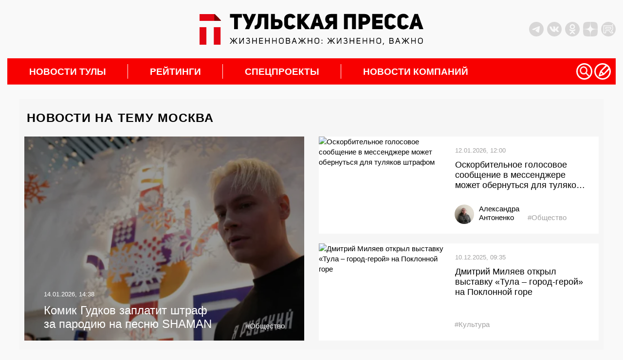

--- FILE ---
content_type: text/html; charset=UTF-8
request_url: https://tulapressa.ru/tag/moskva/
body_size: 37709
content:
<!DOCTYPE html>
<html lang="ru">

<head>
    <meta charset="UTF-8" />
    <meta http-equiv="X-UA-Compatible" content="IE=edge" />
    <meta name="viewport" content="width=device-width, initial-scale=1.0" />
    <meta name="theme-color" content="#000000">
        <meta name="HandheldFriendly" content="True">
            <meta property="og:locale" content="ru_RU" />
        <meta property="og:type" content="website" />
        <meta property="og:title" content="Москва" />
        <meta property="og:description" content="Новости Тулы: события, новости политики, финансов, культуры и спорта. Репортажи с места происшествий, аналитики, и мнения экспертов. Наш сайт работает ежедневно и круглосуточно." />
        <meta property="og:url" content="http://tulapressa.ru/tag/moskva/" />
        <meta property="og:site_name" content="Информационное агентство Тульская Пресса" />
        <meta property="og:image" content="https://tulapressa.ru/wp-content/themes/tulapressa2.0/assets/media/old/logo_og.png">
        <script type='application/ld+json'>
            {
                "@context": "http:\/\/schema.org",
                "@type": "WebSite",
                "@id": "#website",
                "url": "https:\/\/tulapressa.ru\/",
                "name": "Информационное агентство Тульская Пресса",
                "potentialAction": {
                    "@type": "SearchAction",
                    "target": "https:\/\/tulapressa.ru\/?s={search_term_string}",
                    "query-input": "required name=search_term_string"
                }
            }
        </script>
        <!--[if lt IE 9]>
      <script src="/wp-content/themes/tulapressa2.0/assets/js/minify/html5shiv.min.js"></script>
    <![endif]-->
            <link rel="canonical" href="https://tulapressa.ru/tag/moskva/" />
    


    
    
    <link href="https://tulapressa.ru/wp-content/cache/perfmatters/tulapressa.ru/fonts/fd8be7c4c33d.google-fonts.css" rel="preload" as="style" onload="this.onload=null; this.rel='stylesheet';">
            <link rel="stylesheet" href="https://cdnjs.cloudflare.com/ajax/libs/twitter-bootstrap/3.3.7/css/bootstrap.min.css" integrity="sha512-6MXa8B6uaO18Hid6blRMetEIoPqHf7Ux1tnyIQdpt9qI5OACx7C+O3IVTr98vwGnlcg0LOLa02i9Y1HpVhlfiw==" crossorigin="anonymous" referrerpolicy="no-referrer" />
        <script defer src="https://code.jquery.com/jquery-3.6.0.min.js" integrity="sha256-/xUj+3OJU5yExlq6GSYGSHk7tPXikynS7ogEvDej/m4=" crossorigin="anonymous"></script>

    



    <script defer src="/wp-content/themes/tulapressa2.0/assets/js/minify/global.min.js?v1.009075622"></script>
    <style>*,.header-soc:last-of-type,ol,ul{margin:0}.header-weather,address>*{font-style:normal}.header-left_space iframe,.part_block iframe{max-width:100%;pointer-events:none}*{padding:0;border:0}*,:after,:before{-webkit-box-sizing:border-box;box-sizing:border-box}:active,:focus,a:active,a:focus{outline:0}.search_list.active,aside,footer,header,nav{display:block}body,html{width:100%;font-size:100%;line-height:1;-ms-text-size-adjust:100%;-moz-text-size-adjust:100%;-webkit-text-size-adjust:100%}button,input,textarea{font-family:inherit}input::-ms-clear{display:none}.noreferrer,button{cursor:pointer}button::-moz-focus-inner{padding:0;border:0}a,a:hover,a:visited{text-decoration:none}ul li{list-style:none}img{vertical-align:top}input[type=number]::-webkit-inner-spin-button,input[type=number]::-webkit-outer-spin-button{-webkit-appearance:none;margin:0}input[type=number]{-moz-appearance:textfield}input[type=search]::-webkit-search-cancel-button,input[type=search]::-webkit-search-decoration,input[type=search]::-webkit-search-results-button,input[type=search]::-webkit-search-results-decoration{display:none}body{font-family:Montserrat,sans-serif;color:#000;background:#f9f9f9}html.overflow{overflow:hidden}.wrapper{position:relative;margin:0 auto;padding-right:15px;padding-left:15px;width:100%;max-width:1330px}.grey_space{position:relative;min-width:70px;min-height:20px;color:#000;background:#d8d7d7}.grey_space::after{content:"content";position:absolute;top:50%;left:50%;transform:translate(-50%,-50%)}main{margin:30px 0;line-height:1.4}@media screen and (-webkit-min-device-pixel-ratio:0){input:focus,select:focus,textarea:focus{font-size:16px}}header{padding:10px 0;display:flex;justify-content:space-between;align-items:center}.header-left_space{width:350px;height:100px;flex:none;display:flex;align-items:center;justify-content:flex-start}.header-left_space iframe{max-height:100%}.header-logo{display:block;margin:0 15px}.header-logo img{width:460px;max-width:100%;height:auto}.banner-smnews-mobile,.burger,.burger_open-conteiner,.footer-calendar_hidden,.header-levsha-mobile,.header-logo-mobile,.p4s-designer__footer,.search_filter-select .select-hidden,.search_filter-select .select-options li[rel=hide]{display:none}.header-right{width:350px;flex:none;display:flex;justify-content:space-between;align-items:center}.header-info{display:flex;align-items:center;width:100%;margin-right:0}.header-socs{display:flex;margin-left:auto}.header-soc{margin-right:7px;width:30px;height:30px}.header-soc svg,.nav-icon svg{width:100%;height:100%}.header-soc path{fill:#d8d7d7;transition:.3s}.header-soc:hover path{fill:#999999}.header-weather{display:none;margin-top:0;align-items:center;font-weight:700;font-size:14px}.header-weather_icon{width:25px;height:25px;margin:0 10px}.header-weather_icon img{width:100%;height:100%;object-position:center;object-fit:contain}.header-levsha img{width:175px;max-width:100%;height:auto}.nav-li>a,nav{position:relative}.nav-li:not(:first-of-type):hover>a::before,.nav-li:not(:last-of-type)>a::after{position:absolute;transform:translateY(-50%);width:1px;height:30px;top:50%;content:""}.nav-li,.nav-li>a,.nav-sub{transition:.3s}.nav-li:hover,.nav-sub{background:#fff}nav{padding-right:10px;height:54px;background:#f80000;display:flex;align-items:center;justify-content:space-between}.nav-li,.nav-ul{height:100%;align-items:center;display:flex}.nav-li{font-weight:700;font-size:max(16px, min(19px, calc(100vw / 65)));text-transform:uppercase}.nav-li>a{padding:0 45px;width:100%;color:#fff}.nav-li:hover>a{color:#000}.nav-li:not(:last-of-type)>a::after{right:0;background:#fff}.nav-li:not(:first-of-type):hover>a::before{left:-1px;background:#f80000}.nav-icons,.nav-sub_list-item_topline,.nav-sub_third-item_topline{display:flex;align-items:center}.nav-icon{cursor:pointer;width:max(24px,min(34px,calc(100vw / 38)));height:max(24px,min(34px,calc(100vw / 38)))}.nav-sub,.nav-sub_list-item_big img,.nav-sub_list-item_big::after{position:absolute;width:100%;left:0}.nav-icon:not(:last-of-type){margin-right:4px}.nav-icon path,.nav-sub_second-item_comment path{fill:#ffffff;transition:.3s}.nav-icon:hover path{fill:#eeeeee}.nav-sub{display:none;z-index:3;top:54px;padding:15px;opacity:0;overflow:hidden}.nav-sub.active{display:flex;opacity:1}.nav-sub_list{margin-right:15px;display:flex;flex-direction:column}.nav-sub_list-link{display:block;padding:14px 0;height:auto;font-weight:400;font-size:18px;line-height:18px;text-transform:initial;color:#000;border-bottom:2px solid #000;transition:.1s}.nav-sub_list-item_comment path,.nav-sub_third-item_comment path,.search,.spec_box-item_cat{transition:.3s}.nav-sub_list-link.active{color:#f80000;border-color:#f80000}.nav-sub_list-items{display:none;grid-template-columns:auto auto;grid-template-rows:auto auto auto;gap:25px 25px;grid-auto-flow:row;grid-template-areas:"big top" "big center" "left right"}.nav-sub_list-items.active{display:grid}.nav-sub_list-item_big{grid-area:big;position:relative;padding:20px;color:#fff;font-weight:400;font-size:18px;text-transform:none;display:flex;flex-direction:column;justify-content:flex-end;overflow:hidden}.nav-sub_list-item_big::after{content:"";z-index:-1;top:0;height:100%;background:#00000080}.nav-sub_list-item_big img{z-index:-2;top:0;height:100%;object-fit:cover;object-position:center}.nav-sub_list-item_big time{margin-bottom:10px}.nav-sub_list-item_big-title{font-weight:600}.nav-sub_list-item,.nav-sub_third-item{font-weight:400;font-size:18px;text-transform:none;display:flex;align-items:center}.nav-sub_list-item_img{display:block;margin-right:15px;width:170px;height:120px;flex:none;overflow:hidden}.nav-sub_list-item_img img,.nav-sub_second-item_img img,.nav-sub_third-item_img img{width:100%;height:100%;object-fit:cover;object-position:center}.nav-sub_list-item time,.nav-sub_third-item time{font-weight:400;font-size:14px;color:#b6b6b6}.nav-sub_list-item_comment,.nav-sub_second-item_comment,.nav-sub_third-item_comment{display:block;margin-left:5px}.nav-sub_list-item_comment svg,.nav-sub_second-item_comment svg,.nav-sub_third-item_comment svg{height:14px;width:auto}.nav-sub_list-item_comment:hover path,.nav-sub_second-item_comment:hover path,.nav-sub_third-item_comment:hover path{fill:#f80000}.nav-sub_list-item_title{margin-top:15px;font-weight:600;font-size:16px;color:#000;display:-webkit-box;-webkit-line-clamp:3;-webkit-box-orient:vertical;-o-text-overflow:ellipsis;text-overflow:ellipsis;max-height:60px;overflow:hidden}.nav-sub_second-item_title,.nav-sub_third-item_title{margin-top:10px;line-height:1.35;-webkit-line-clamp:3;-webkit-box-orient:vertical;-o-text-overflow:ellipsis;text-overflow:ellipsis;overflow:hidden}.nav-sub_list-item_top{grid-area:top}.nav-sub_list-item_center{grid-area:center}.nav-sub_list-item_left{grid-area:left}.nav-sub_list-item_right{grid-area:right}.nav-sub_second{display:grid;grid-template-columns:auto auto auto auto;grid-template-rows:auto;gap:25px 25px}.nav-sub_third,.spec_box{grid-template-columns:auto auto auto;grid-template-rows:auto}.nav-sub_second-item{position:relative;padding:20px;width:100%;height:200px;color:#fff;font-weight:400;font-size:18px;text-transform:none;display:flex;flex-direction:column;justify-content:flex-end}.nav-sub_second-item_img{display:block;position:absolute;top:0;left:0;width:100%;height:100%;overflow:hidden}.nav-sub_second-item_img::after{content:"";position:absolute;top:0;left:0;width:100%;height:100%;background:rgba(0,0,0,.58)}.nav-sub_second-item_topline{position:relative;display:flex;align-items:center}.nav-sub_second-item time{font-weight:400;font-size:14px;color:#fff}.nav-sub_second-item_title{position:relative;display:-webkit-box;max-height:70px;font-weight:600;font-size:15px;color:#fff;text-transform:none}.nav-sub_third{display:grid;gap:25px 25px}.nav-sub_third-item_img{display:block;margin-right:15px;width:180px;height:115px;flex:none;overflow:hidden}#lenta11,.footer-nav_line:hover::after,.footer-phone:hover::after,.footer-soc:hover::after,.spec_box{width:100%}.nav-sub_third-item_title{font-weight:500;font-size:16px;color:#000;display:-webkit-box;max-height:65px}.nav-sub_third-item_tag{color:#337ab7;margin-top:5px;font-size:14px}.spec_box{display:grid;gap:25px 0}.spec_box-item{position:relative;padding:20px;display:flex;flex-direction:column;justify-content:space-between}.spec_box-item:not(:nth-of-type(3n)){border-right:1px solid #b5b5b5}.spec_box-item_link{z-index:1;position:absolute;top:0;left:0;width:100%;height:100%}.spec_box-item_img{position:absolute;top:20px;right:20px;width:140px;height:auto;max-height:120px;opacity:.15;transition:.3s;object-fit:contain;object-position:top right}.search,.write{z-index:999;opacity:0;left:0}.search.active,.spec_box-item:hover .spec_box-item_img,.write.active{opacity:1}.spec_box-item_cat{padding:5px 10px;width:fit-content;font-weight:700;font-size:14px;color:#fff;background:#4c6f86}.spec_box-item:hover .spec_box-item_cat{background:#3ba1e3}.spec_box-item_info{margin:40px 0 20px}.spec_box-item_subtitle{font-weight:700;font-size:24px;line-height:135%;text-transform:uppercase;color:#3e4357}.spec_box-item_title{margin-top:10px;font-weight:700;font-size:18px;line-height:130%;color:#3e4357}.spec_box-item_time{font-weight:400;font-size:14px;color:#3e4357}@media (max-width:1200px){.header-left_space{width:250px}.header-right{width:250px;justify-content:flex-end}.header-info,.nav-sub_third-item_img{display:none}}@media (max-width:900px){nav{padding:0}.nav-icons,.nav-sub{display:none!important}}.search{display:none;position:fixed;top:0;padding:60px 0 40px;width:100%;height:100%;background:#000000cc}.search_container{position:relative;margin:0 auto;padding:0 15px;width:100%;max-width:1330px;display:flex;flex-direction:column;align-items:center}.search_close,.write_close{position:absolute;top:8px;right:30px;width:32px;height:32px;background:url(/wp-content/themes/tulapressa2.0/assets/media/close.svg) center/contain no-repeat;cursor:pointer}.search_input{border:none;padding:20px 0;border-radius:0;background:0 0;-webkit-box-shadow:none;box-shadow:none;border-bottom:2px solid #fff;color:#fff;font-size:20px;line-height:24px;font-weight:700;width:80%;outline:0}.search_btn{position:absolute;width:50px;height:50px;margin:0 10%;right:0;border:none;background:url(/wp-content/themes/tulapressa2.0/assets/media/search-submit.svg) center/contain no-repeat;cursor:pointer}.search_filters{width:100%;padding-left:10%;padding-right:10%}.search_filters-contain{padding:20px 0;display:-webkit-box;display:-ms-flexbox;display:flex;-webkit-box-align:center;-ms-flex-align:center;align-items:center;border-bottom:.5px solid #8b8b8b}.search_list,.search_pag{padding-left:calc(10% + 10px);width:100%}.search_filter{display:-webkit-box;display:-ms-flexbox;display:flex;-webkit-box-align:center;-ms-flex-align:center;align-items:center}.search_filter:not(:last-of-type),.search_pag-number:not(:last-of-type){margin-right:5%}.search_filter-label{margin-right:15px;font-size:16px;line-height:19px;color:rgba(255,255,255,.5)}.search_filter-select .select{cursor:pointer;display:inline-block;position:relative;font-size:16px;color:#fff}.search_filter-select .select-styled{top:0;right:0;bottom:0;left:0;padding:8px 40px 8px 15px}.search_filter-select .select-styled:after{content:"";width:16px;height:8px;background:url(/wp-content/themes/tulapressa2.0/assets/media/search-select.svg) center/contain no-repeat;position:absolute;top:50%;right:10px;-webkit-transform:translateY(-50%);-ms-transform:translateY(-50%);transform:translateY(-50%);-webkit-transition:.3s;-o-transition:.3s;transition:.3s}.search_filter-select .select-styled.active:after{-webkit-transform:translateY(-50%) rotate3d(1,0,0,180deg);transform:translateY(-50%) rotate3d(1,0,0,180deg)}.search_filter-select .select-options{display:none;position:absolute;top:100%;right:0;left:0;z-index:999;margin:0;padding:0;width:-webkit-fit-content;width:-moz-fit-content;width:fit-content;list-style:none}.search_filter-select .select-options li{margin:0;padding:8px 15px;min-width:-webkit-max-content;min-width:-moz-max-content;min-width:max-content;background:#8b8b8b40;border-top:1px solid #000;list-style-type:none}.search_filter-select .select-options li.is-selected,.search_filter-select .select-options li:hover{color:#fff;background:#000}.search_ajax{width:100%;margin-right:20px}.search_list{display:none;margin-top:30px;padding-right:calc(10% - 16px);overflow-y:scroll;height:calc(100vh - 340px)}.search_list-none,.search_pag-contain{display:-webkit-box;display:-ms-flexbox}.search_list-none{display:flex;-webkit-box-pack:center;-ms-flex-pack:center;justify-content:center}.search_list::-webkit-scrollbar{width:8px;border-radius:3px;height:69px}.search_list::-webkit-scrollbar-thumb{background:#ffffff80;border-radius:3px}.search_pag{padding-right:calc(10% - 8px)}.search_pag-contain{padding-top:25px;display:flex;-webkit-box-align:center;-ms-flex-align:center;align-items:center;border-top:.5px solid #8b8b8b}.search_pag-number{cursor:pointer;font-weight:700;font-size:14px;line-height:16px;color:rgba(255,255,255,.5)}.footer-content a,.search_pag-number.active{color:#fff}.search_news{padding:25px 0;overflow:hidden;border-top:.5px solid #8b8b8b;display:-webkit-box;display:-ms-flexbox;display:flex}.search_news:first-of-type{padding-top:0;border:none}.search_news-time{font-size:16px;line-height:19px;font-weight:400;color:#fff}.search_news-title{display:block;margin-top:5px;font-size:22px;line-height:27px;color:#fff;font-weight:700}.search_news-images{width:155px;height:100px;margin-right:25px;overflow:hidden}.search_news-images img{width:100%;height:100%;-o-object-fit:cover;object-fit:cover}@media (max-width:1199px){.search_close{right:15px;top:11px;width:30px;height:30px}.search_btn{width:35px;height:35px;right:10px;top:10px}.search_input{padding:15px 0;font-size:16px}.search_filters-contain{padding:15px 0;-webkit-box-orient:vertical;-webkit-box-direction:normal;-ms-flex-direction:column;flex-direction:column}.search_filter:not(:last-of-type){margin:0}.search_filter-label,.search_filter-select .select{font-size:14px}.search_filter-select .select-options li{padding:5px 15px;background:#8b8b8b}.search_list{margin-top:20px;height:calc(100vh - 355px)}.search_news{padding:10px 0}.search_news-images{display:none}.search_news .search_info{max-width:100%}.search_news-time{font-size:14px;line-height:110%}.search_news-title{margin:0;font-size:14px;line-height:160%}}.write{display:none;position:fixed;top:0;padding:60px 0 40px;width:100%;height:100%;color:#fff;background:#000000cc;transition:.3s}.write_container{position:relative;margin:0 auto;padding:0 15px;width:100%;max-width:1330px;height:100%;display:flex;flex-direction:column;justify-content:center;align-items:center}.write_form{width:430px}.write_title{margin:0 0 15px;font-size:24px;font-weight:400}.write_btn,.write_control{color:#fff;font-size:18px;display:block}.write_control{padding:25px;margin-bottom:10px;width:100%;height:34px;line-height:1.4;border:1px solid #ccc;border-radius:4px;background:0 0;box-shadow:inset 0 1px 1px rgb(0 0 0 / 8%);transition:border-color .3s,box-shadow .3s}textarea.write_control{height:300px;resize:vertical}.write_control:focus{border-color:#66afe9;box-shadow:inset 0 1px 1px rgb(0 0 0 / 8%),0 0 8px rgb(102 175 233 / 60%);outline:0}.write_btn{padding:7px 15px;width:fit-content;font-weight:400;background:#3aa1e4;border:none}.footer-nav_line,.footer-phone{font-size:max(16px, min(18px, calc(100vw / 72)))}.banner-smnews{display:block;width:100%;height:auto;margin-bottom:30px}.footer-content{background:#383838}.footer-lines{width:100%;height:7px;background:linear-gradient(90deg,#b754cd 25%,#03c43e 25%,#03c43e 50%,#f80000 50%,#f80000 75%,#3ba1e3 75%)}.footer-nav{padding:30px 15px;display:grid;grid-template-columns:auto auto auto auto;grid-template-rows:165px auto}.footer-nav_lines{width:fit-content;justify-self:center}.footer-nav_line:not(:first-of-type){margin-top:10px}.footer-nav_line::after,.footer-phone::after,.footer-soc::after{content:"";position:absolute;bottom:0;left:0;width:0;height:1px;background:#fff;transition:.3s}.footer-nav_line{display:block;position:relative;padding-bottom:3px;width:fit-content}.footer-contacts{padding:30px 7.5%;display:grid;grid-template-columns:auto auto auto;grid-template-rows:auto;align-items:center;border-top:2px solid #f9f9f9}.footer-phone,.footer-soc{width:fit-content;padding-bottom:3px;position:relative}.footer-logo img,.part_block img,.part_block video{max-width:100%;height:auto}.footer-phone{display:block;margin:0 15px;justify-self:center}.footer-socs{display:flex;align-items:center;justify-content:flex-end}.footer-soc{display:block;font-size:max(14px, min(16px, calc(100vw / 81)));justify-self:center}.footer-calendar_visable,.footer-date{display:flex}.footer-soc:not(:first-of-type){margin-left:15px}.footer-calendar{background:#f9f9f9}.footer-date{position:relative;min-width:70px;width:100%;height:70px;font-size:18px;flex-direction:column;align-items:center;justify-content:center;overflow:hidden}.footer-date:not(:last-of-type){min-width:72px;width:calc(100% + 2px);border-right:2px solid #e8e8e8}.footer-date::before{content:"";position:absolute;top:-2px;left:0;width:100%;height:2px;background:#f80000;transition:.2s}.footer-date:hover::before{top:0}.footer-date_number{font-size:18px;color:#000;transition:.2s}.footer-date:hover .footer-date_number{color:#f80000}.footer-date_week{margin-top:5px;font-size:16px;color:#a2a2a2}.footer-copy{padding:30px 7.5%;display:grid;grid-template-columns:auto auto;grid-template-rows:auto;border-top:2px solid #fff}.footer-copy_text{max-width:750px;font-size:14px;font-weight:100;color:#fff}.footer-copy_right{margin-left:20px;display:flex}.footer-copy_age{margin-right:20px;width:55px;height:55px;font-size:20px;border:1px solid #fff;color:#fff;display:flex;justify-content:center;align-items:center}.footer-copy_counts{display:grid;grid-template-columns:auto;grid-template-rows:auto;grid-gap:10px;height:fit-content}.part_block{flex:none;position:relative;overflow:hidden;display:flex;align-items:center;justify-content:center}.part_block a,.part_block iframe,.part_block img,.part_block video{display:block;margin:0 auto;max-width:100%}.part_block video::-webkit-media-controls{display:none!important}.part_block a{height:fit-content}.part_block .video_play{cursor:pointer;position:absolute;right:30px;bottom:30px;width:50px;height:50px;background-color:#fff;background-image:url(/wp-content/themes/tulapressa2.0/assets/media/video_sound-on.svg);background-position:center;background-repeat:no-repeat;border-radius:100%;box-shadow:3px 2px 30px rgba(0,0,0,.15);transition:.3s}.part_block .video_play.video_play-mute{background-image:url(/wp-content/themes/tulapressa2.0/assets/media/video_sound-off.svg)}.part_block .video_play:hover{background-color:#eee}@media (max-width:800px){.wrapper,svg:not(:root){overflow:hidden}main{margin:15px 0}header{margin:15px 0;height:80px}.banner-smnews,.header-left_space,.header-levsha,.header-logo,.part_block .video_play,nav{display:none}.header-right{width:calc((100% - 42px)/ 2);height:100%;flex:auto}.header-levsha-mobile,.header-logo-mobile{height:100%;display:flex;align-items:center}.header-levsha-mobile img,.header-logo-mobile img{width:auto;max-height:100%}.burger_open-conteiner{display:block;width:calc((100% - 42px)/ 2)}.burger_open{position:relative;z-index:999;width:35px;height:35px}.burger_open svg{position:absolute;cursor:pointer;height:65px;-webkit-transform:translate3d(0,0,0);transform:translate3d(0,0,0);width:92px;top:-17px;left:-32px}.burger_open path.bottom,.burger_open path.top{stroke-dasharray:240px,950px}.burger_open path.middle{stroke-dasharray:240px,240px}.burger_open path{fill:none;stroke:#5c5c5c;stroke-dashoffset:0;stroke-linecap:round;stroke-width:30px;transition:stroke .5s cubic-bezier(.25, -.25, .75, 1.25),stroke-dashoffset .5s cubic-bezier(.25, -.25, .75, 1.25),stroke-dasharray .5s cubic-bezier(.25, -.25, .75, 1.25)}.burger_open.active path.bottom,.burger_open.active path.top{stroke:#ffffff;stroke-dashoffset:-650px}.burger_open.active path.middle{stroke:#ffffff;stroke-dasharray:1px,220px;stroke-dashoffset:-115px}.burger{position:fixed;z-index:998;top:0;right:0;padding:50px;width:100%;height:100%;background:#fff;opacity:0;transition:.3s;background:#000000cc;overflow:auto}.burger.active{opacity:1}.search__button_mobile{position:absolute;top:40px;right:15px}.burger_nav{display:flex;flex-direction:column;align-items:center;justify-content:center;min-height:100%}.burger_nav__link{display:block;font-size:16px;color:#fff}.burger_nav__link:not(:last-of-type){margin-bottom:15px}.burger_nav__link-big{margin-top:25px;font-weight:700;font-size:18px;text-align:center;text-transform:uppercase}.burger_nav__link-big:first-of-type{margin:0 0 25px}.search_close{top:-30px}footer{margin:0 -15px}.banner-smnews-mobile{display:block;width:100%;height:auto}.footer-nav{margin:0 auto;width:fit-content;grid-template-columns:auto auto;grid-column-gap:25px}.footer-contacts,.footer-copy{grid-template-columns:auto}.footer-nav_lines{justify-self:start}.footer-nav_lines:nth-of-type(2n){text-align:right;justify-self:end}.footer-nav_lines:nth-of-type(n+3){margin-top:-50px;align-self:end}.footer-nav_line{width:auto}.footer-contacts{align-items:flex-start}.footer-phone{margin:20px 0;justify-self:start}.footer-socs{justify-content:start}.footer-copy_right{margin:20px 0 0}.footer-copy_counts{grid-template-columns:auto auto}}.grf-widget{margin:0 auto}@media (min-width:800px){.prog_adv{margin:15px 0}}@media screen and (max-width:480px){#shar_frame{transform:translateX(-50%) scale(.92,.92)!important;transform-origin:center}}</style>        <script>
            console.log("type style: php")
        </script>
                        <script defer src="/wp-content/themes/tulapressa2.0/assets/js/minify/other.min.js?v1.009075622"></script>
        <style>.single-content .content .subscribe a,a,body{color:#000}.main_wrapper .main-content .news__item:hover:before,.main_wrapper .main-video .small__grid-news .grid__images:hover:before,.main_wrapper .main-video .small__grid-news .info:hover .grid__images:before,.page .grid__news .big__item-news:hover:before,.single-content .popular .big__images:hover:before,.single-content .popular .small__images:hover:before{background:rgba(0,0,0,.2)}.feed_biznes .region-news a.feed_title,.page .grid__news .small__item-news a.title{-webkit-line-clamp:3;-webkit-box-orient:vertical;-o-text-overflow:ellipsis;text-overflow:ellipsis}.cursor-pointer,.form__submit,.icon-close,.mmore,.notification-edit__bubble,.popup__close,.social-icon,.start_game{cursor:pointer}.wrapper{overflow:hidden}::-webkit-selection{background-color:red;color:#fff}::-moz-selection{background-color:red;color:#fff}::selection{background-color:red;color:#fff}body{background:0 0/cover #f9f9f9;font-size:15px;font-weight:400}body,html{width:100%;height:auto;margin:0;padding:0;overflow-x:hidden}.h1,.h2,.h3,.h4,.h5,.h6,h1,h2,h3,h4,h5,h6{font-weight:700;margin:0 0 25px}.title{display:block;line-height:1.2em}a:hover{color:#f80000;text-decoration:none}.left{float:left}.right{float:right}.center{text-align:center}.main_wrapper .day_news li.active,.redbg{background:#f80000}.azurebg{background:#3ba1e3}.container,.max-width-100{max-width:100%}@media (min-width:1300px){.container{width:1320px!important}.main_tula_logo.img-responsive{width:535px;height:73px}}.nonebg{background:0 0!important}.cssload-container,.main_wrapper .day_news,.main_wrapper .main-conmpany .it_left,.main_wrapper .main-conmpany .it_right,.main_wrapper .main-video .small__grid-news .item,.single-content .content .images{position:relative}.main_wrapper .day_news:before{content:"";position:absolute;left:-30px;bottom:-1px;width:30px;height:2px;background:#f80000}.main_wrapper .day_news li{padding:0 10px;width:50%;background:#a2a2a2;float:left}.main_wrapper .day_news li a{display:block;background:0 0!important;border:none!important;font-size:20px;font-weight:700;color:#fefefe!important;text-transform:uppercase;text-align:center}.form__submit,.main-themes .important-themes__list>li,.main_wrapper .day_news li a,.main_wrapper .heading_title,.main_wrapper .main-person .title,.main_wrapper .main-progress .title,.page h1{letter-spacing:1.25px}.main_wrapper .main-content .news__item{position:relative;margin-top:20px;overflow:hidden;color:#fefefe}.main_wrapper .main-content .news__item:before,.page .grid__news .big__item-news:before,.single-content .popular .big__images:before,.single-content .popular .small__images:before{content:"";width:100%;height:100%;position:absolute;background:rgba(0,0,0,.4)}.main_wrapper .main-content .big-image{max-height:400px}.main_wrapper .main-content .small-image{max-height:285px}.main-video a.imglink,.main_wrapper .main-content a.imglink,.page a.imglink,.single a.imglink{position:absolute;width:100%;height:100%}.main_wrapper .main-content .big-image .top__n_item{position:absolute;top:40px;left:40px;z-index:1}.main_wrapper .main-content .big-image .bottom__n_item{position:absolute;bottom:60px;left:40px;right:40px;z-index:1}.main_wrapper .main-content .small-image .top__n_item{position:absolute;top:20px;left:40px;right:40px;z-index:1}.main_wrapper .main-content .small-image .bottom__n_item{position:absolute;bottom:30px;left:40px;right:40px;z-index:1}.main_wrapper .main-content .hashteg,.main_wrapper .main-content .hashteg:hover,.main_wrapper .main-content a.title,.main_wrapper .main-content a.title:hover{color:#fefefe}.main_wrapper .main-content .big-image a.title{font-size:24px;width:60%}.main_wrapper .main-content .big-image .hashteg,.main_wrapper .main-content .small-image a.title,.single-content .post-page{font-size:18px}.main_wrapper .main-content .news__item .inform,.right__box .inform{display:block;margin-bottom:20px;font-size:13px}.main_wrapper .main-content .small-image .hashteg{font-size:13px;font-weight:400}.main_wrapper .main-content .hashteg{position:absolute;right:0;bottom:0}.main_wrapper .main-content .news__item .label{padding:3px 15px;border-radius:0;font-weight:400;font-size:13px}.main_wrapper .grid__news .right-col,.main_wrapper .main-content .col-md-6:nth-child(odd),.main_wrapper .main-interviews .col-md-6:first-child,.main_wrapper .main-video .left-col,.main_wrapper .main-video .right-col .col-md-6:first-child,.popular .right-col{padding-right:10px}.main_wrapper .grid__news .left-col,.main_wrapper .main-content .col-md-6:nth-child(2n),.main_wrapper .main-interviews .col-md-6:last-child,.main_wrapper .main-video .right-col,.main_wrapper .main-video .right-col .col-md-6:last-child,.popular .left-col{padding-left:10px}.main_wrapper .rightSidebar .h1{font-size:20px}.main_wrapper .rightSidebar{overflow:hidden!important}.main_wrapper .right__lenta{max-height:1205px;padding-left:25px;margin-left:-10px;background:url(/wp-content/themes/tulapressa2.0/assets/media/old/line.png) top right 25px repeat-y;margin-top:15px;-ms-overflow-style:none;scrollbar-width:none}.main_wrapper .right__lenta::-webkit-scrollbar{width:0;height:0}.single-content .right__lenta{background:url(/wp-content/themes/tulapressa2.0/assets/media/old/line.png) top left 5px repeat-y}.main_wrapper .right__lenta-last{width:100%!important;background:#fff;overflow-y:hidden;margin:-25px 0 0;padding-top:20px}.single .right__lenta{position:relative!important;overflow-x:hidden}.main_wrapper .right__lenta .last__news_item{position:relative;padding:0;margin-right:35px;font-weight:400}.main_wrapper .main-analytics .analytics-list .right__box .inform,.main_wrapper .main-interviews .right__box .inform,.main_wrapper .main-themes .news__item time,.main_wrapper .main-video .big__list-news .inform,.main_wrapper .right__lenta .last__news_item .inform,.page .grid__news .small__item-news .inform,.page .list__news time{display:block;font-size:13px;color:#a1a0a0;font-weight:400}.main_wrapper .right__lenta .last__news_item:before{content:"";position:absolute;right:-15px;padding:0 2px;text-align:center;width:12px;height:12px;border:2px solid #f80000;background:#fff;border-radius:50%;z-index:5}.single-content .right__lenta .last__news_item:before{left:-25px}.main_wrapper .right__lenta .last__news_item:hover:before{content:"\f111";font-family:FontAwesome;color:#f80000;font-size:6px}.main_wrapper .right__lenta:after{display:none;content:"";width:100%;height:38px;background:url(/wp-content/themes/tulapressa2.0/assets/media/old/shadow-after.png);position:absolute;z-index:5;bottom:0}.hundredtula,.main_wrapper .main-conmpany .first_biznes:before,.main_wrapper .main-progress .col-md-4:last-child .item:after,.main_wrapper .right__lenta-last .last__news_item:before,.main_wrapper .right__lenta-last .last__news_item:hover:before,.main_wrapper .right__lenta-last:after,.mobile_show,.news_projects-banner_mobile,.page .grid__news .lenta_right-item,.page .list__news .lenta_right-item,.part_content_none,.post .gallery br,.share-news_item,.single .right__lenta:after{display:none}.main_wrapper .right__lenta .last__news_item .images{margin-bottom:10px;overflow:hidden}.main_wrapper .mrg_25{margin-bottom:25px}.main_wrapper .main-interviews .first__row,.main_wrapper .main-progress .title,.main_wrapper .mrg_20{margin-bottom:20px}.main_wrapper .mrg_40{margin-bottom:40px}.main_wrapper .heading_title{position:relative;padding:15px 20px;margin:10px 0 20px;font-size:24px;font-weight:700;color:#fefefe;text-transform:uppercase}.main_wrapper .heading_title_little{text-transform:none;font-size:21px;padding:17px 15px}.cat-child li,.form__submit,.left-box .style1,.left-box .style2,.madetula_block h4,.main-themes .important-themes__list a,.news_conmpany-head,.page h1,.popup__button,.single-content .content h1.pt,.start_game{text-transform:uppercase}.main_wrapper section.main-themes{background:#fff;margin-bottom:20px}.main-themes .important-themes__list{padding:0 40px 20px;border-bottom:2px solid #e8e8e8;text-align:center}.main-themes .important-themes__list>li{float:none;display:inline-block}.main-themes .important-themes__list a{display:inline-block;margin:5px 20px;font-size:16px;border-bottom:1px solid #fff;font-weight:700}.main-themes .important-themes__list li a{padding:0!important;border:1px solid #fff!important;background:0 0!important;-webkit-box-shadow:none!important;box-shadow:none!important}.main-themes .important-themes__list a:hover,.main-themes .important-themes__list li.active a{border-bottom:1px solid #f80000!important;color:#f80000}.main-themes .important-themes__news{position:relative;padding:30px 40px 10px}.main-themes .important-themes__news .small_news a.title,.main_wrapper .feed_biznes p,.single-content .popular .text__big time{font-weight:400}.main_wrapper .main-analytics .analytics-list .right__box time,.main_wrapper .main-themes .news__item time,.main_wrapper .main-video .big__list-news .inform,.page .list__news time{margin-bottom:12px}.main_wrapper .main-analytics .analytics-list .right__box a.title,.main_wrapper .main-themes .big__news .news__item a.title,.right__lenta h1{font-size:24px}.main_wrapper .main-themes .more-link{position:absolute;bottom:55px;font-size:18px;font-weight:700;color:#3ba1e3}.main_wrapper .main-person{position:relative;padding:40px 90px;background:#2d0000}.main_wrapper .main-person .item{margin:10px 20px 0}.main_wrapper .main-person .slider-person{position:relative;min-height:450px;padding:40px;background-color:#620000;background-position:right 48.5% bottom 0;background-repeat:no-repeat}.main_wrapper .main-person .slider-person:after{content:"";position:absolute;width:100%;height:200px;background:rgba(0,0,0,.6);bottom:0;left:0;display:none}.main_wrapper .main-person .slider-person:hover{background-color:#470000}.main_wrapper .main-person .slider-person .person__info{position:absolute;bottom:20px;right:20px;left:20px;z-index:10;background:rgba(0,0,0,.6);padding:20px}.main_wrapper .main-person .slider-person .person__info a,.main_wrapper .main-person .slider-person .person__info span{display:block;color:#fff}.main_wrapper .main-person .slider-person .person__info a.person_name{font-size:24px;margin-bottom:8px;line-height:1.2em}.main_wrapper .main-person .slider-person .person__info span.person_position{height:60px;font-weight:400}.main_wrapper .main-person .slider-person .person__info span.person_position::first-letter{text-transform:capitalize}.main_wrapper .main-person .slider-person .person__info a.person_more{display:inline-block;font-size:18px;border-bottom:1px solid #fff;font-weight:400}.main_wrapper .main-person .title,.main_wrapper .main-progress .title{display:inline-block;position:relative;margin:-20px 0 40px;font-size:20px;font-weight:700;text-transform:uppercase;color:#fefefe}.main_wrapper .main-person .title:before,.main_wrapper .main-progress .title:before{content:"";position:absolute;bottom:-15px;width:100%;height:2px;background:#f80000}.main_wrapper .main-person .title:after,.main_wrapper .main-progress .title:after{content:"";position:absolute;bottom:-15px;left:0;margin-left:-70px;width:70px;height:2px;background:#f80000}.main_wrapper .main-conmpany{background:#fff;padding-bottom:3px}.main_wrapper .main-conmpany .feed_biznes{margin:30px 40px}.main_wrapper .main-conmpany .left_big__news{width:54%;margin-right:3%}.main_wrapper .main-conmpany .right_small__news{width:35%;margin-right:3%}.main_wrapper .main-conmpany .it_left:after,.main_wrapper .main-conmpany .it_right:first-child:after{content:"";width:2px;height:100%;position:absolute;top:0;right:-20px;background:#e8e8e8}.main_wrapper .main-conmpany .it_left:after,.main_wrapper .main-conmpany .it_right:first-child:before{content:"";width:2px;height:100%;position:absolute;top:0;left:-22px;background:#e8e8e8}.main_wrapper .main-conmpany .it_left:first-child:after{right:-20px}.main_wrapper .feed_biznes a.title{display:block}.main_wrapper .feed_biznes .tp__news{overflow:hidden;margin-bottom:15px;font-size:13px}.main_wrapper .feed_biznes .images{overflow:hidden;max-height:125px;margin-bottom:20px}.main_wrapper .feed_biznes .tp__news .hashteg,.main_wrapper .feed_biznes .tp__news time{color:#a1a0a0;font-weight:400}.main_wrapper .feed_biznes .tp__news .hashteg{position:relative;width:50%;white-space:nowrap;overflow:hidden;-o-text-overflow:ellipsis;text-overflow:ellipsis}.main_wrapper .feed_biznes .left_big__news a.title{margin-bottom:30px;font-size:20px;min-height:95px}.main_wrapper .feed_biznes .right_small__news a.title{font-size:18px;line-height:1.23em}.main_wrapper .heading_title .more-news{position:absolute;margin:2px 0 0;right:40px;font-size:16px;color:#fefefe!important;text-transform:none;font-weight:400;border-bottom:1px solid #fefefe}.main_wrapper .even-news .right__lenta{max-height:2395px}.main_wrapper .even-news .right__lenta:before{height:99.5%}.main_wrapper .even-news .heading_title{margin-top:0}.main_wrapper .main-analytics .analytics-list{height:250px;overflow:hidden;background:#fff}.main_wrapper .main-analytics .analytics-list .images{max-width:375px}.main_wrapper .main-analytics .analytics-list .right__box{position:relative;padding:30px 30px 30px 10px;min-height:220px}.main_wrapper .main-analytics .analytics-list .right__box .bottom__elements{width:90%;position:absolute;bottom:0}.page .grid__news .small__item-news .bottom__elements{position:absolute;bottom:20px;right:20px;width:52%;line-height:1.2em}.main_wrapper .main-analytics .analytics-list .right__box .bottom__elements img,.page .grid__news .small__item-news .bottom__elements img{width:40px;height:40px;float:left;margin-right:10px;border-radius:50%;object-fit:cover}.main_wrapper .main-analytics .analytics-list .right__box .bottom__elements .autor,.page .grid__news .small__item-news .bottom__elements .autor{width:200px;line-height:1.2em;font-weight:400}.main_wrapper .main-analytics .analytics-list .right__box .bottom__elements .hashteg{margin-top:20px}.page .grid__news .small__item-news .bottom__elements .hashteg{position:absolute;max-width:125px;bottom:4px;color:#a1a0a0;font-weight:400}.main_wrapper .main-interviews .interviews-grid{padding:15px 25px;background:#fff;height:170px;overflow:hidden;display:flex}.main_wrapper .main-interviews .images{position:relative;width:200px;height:fit-content;margin:-15px 25px -15px -25px;overflow:hidden}.main_wrapper .main-interviews .images:after{content:"";position:absolute;width:20px;height:34px;background:url(/wp-content/themes/tulapressa2.0/assets/media/old/answer.png) no-repeat;right:0;bottom:20px}.main_wrapper .main-interviews .right__box{max-width:calc(100% - 200px)}.main_wrapper .main-interviews .right__box span{display:inline}.main_wrapper .main-interviews .right__box span.interview__name{margin-bottom:15px;font-size:18px;font-weight:700;line-height:1.2em}.main_wrapper .main-interviews .right__box span.interview__title{line-height:1.2em;font-weight:400}.main_wrapper .main-interviews .right__box time{margin-bottom:30px}.main_wrapper .main-progress{position:relative;padding:40px;background:#470000}.main_wrapper .main-progress .bottom_title{text-align:center;font-size:24px;color:#fff}.main_wrapper .main-progress .item{position:relative;margin:15px 0;padding:45px 25px 10px;text-align:center;color:#fff;font-size:90px;line-height:.6em}.main_wrapper .main-progress .item span{display:block;font-size:24px;font-weight:100}.main_wrapper .main-progress .item:after{content:"";position:absolute;width:2px;height:100%;top:0;right:-15px;background:#fff}.main_wrapper .main-video .big__list-news{position:relative;padding:40px;background:#fff;height:400px;overflow:hidden}.main_wrapper .main-video .big__list-news .play{position:absolute;width:62px;height:62px;background:url(/wp-content/themes/tulapressa2.0/assets/media/old/play.png) no-repeat;right:40px;top:50%;margin-top:-40px;cursor:pointer}.main_wrapper .main-video .big__list-news .images{margin:-40px -40px 40px;max-height:190px;overflow:hidden}.main_wrapper .main-video .small__grid-news .grid__images{position:relative;height:190px;overflow:hidden}.main_wrapper .main-video .small__grid-news .grid__images img{height:100%}.main_wrapper .main-video .small__grid-news .info{top:0;position:absolute;padding:20px}.main_wrapper .main-video .small__grid-news .grid__images:before{content:"";width:100%;height:100%;position:absolute;background:rgba(0,0,0,.4)}.main_wrapper .main-video .info a.cat{padding:2.5px 10px;font-size:13px;color:#fff;font-weight:400}.main_wrapper .main-video .big__list-news a.cat{position:absolute;margin:20px 40px}.main_wrapper .main-video .small__grid-news .info a.title{display:block;margin-top:35px;font-size:15px;color:#fff}.main_wrapper .main-video .big__list-news a.title,.page .list__news .big__item-news a.title{font-size:20px}.page .list__news .small__item-news a.title{font-size:16px;font-weight:400}.page h1{margin:25px 0;font-size:25px;font-weight:700!important}.page .grid__news .big__item-news{position:relative;width:100%;max-height:420px;overflow:hidden}.page .grid__news .big__item-news img{width:100%;min-height:420px;object-fit:cover;object-position:center}.page .grid__news .big__item-news .bottom__n_item{position:absolute;bottom:20px;right:40px;left:40px}.cat-child li a,.page .grid__news .big__item-news .bottom__n_item a,.page .grid__news .big__item-news .bottom__n_item time,.single-content .popular .text__big a,.single-content .popular .text__small a{color:#fff}.page .grid__news .big__item-news .bottom__n_item time,.page .grid__news .small__item-news time{font-size:13px;font-weight:400}.page .grid__news .big__item-news .bottom__n_item a.title{display:block;margin-top:10px;width:70%;font-size:24px}.page .grid__news .big__item-news .bottom__n_item a.hashteg{position:absolute;right:0;bottom:0;font-weight:400}.page .grid__news .small__item-news{padding:20px;background:#fff;position:relative;overflow:hidden}.page .grid__news .small__item-news .images{width:260px;height:200px;float:left;margin:-20px 20px -20px -20px;overflow:hidden}.page .grid__news .small__item-news .images img{height:100%;width:auto}.page .grid__news .small__item-news a.title{margin-top:10px;font-size:18px;font-weight:400;display:-webkit-box;height:65px;overflow:hidden}.page .list__news{padding:40px;background:#fff}.single{margin-bottom:-20px}.single-content .content{padding:60px;background:#fff}.single-content .content p{margin-bottom:20px;font-size:18px;font-weight:400}.single-content .content blockquote,.single-content .content blockquote p{font-size:20px;font-weight:400;line-height:1.2em}.single-content .content blockquote{border:none;padding:25px 50px 5px;border-top:2px solid #e8e8e8;border-bottom:2px solid #e8e8e8}.single-content .content blockquote span{display:block;margin:10px 0 0;font-size:18px;font-weight:400}.single-content .content .post li{margin-bottom:10px;font-size:18px;font-weight:400}.single-content .content .post a{color:#00f}.single-content .content .post .single-content .content .insert-page{margin:0 10px 10px;width:250px;padding:10px;border:1px solid #3ba1e3;font-weight:400}.mmore:hover,.single-content .content .insert-page:hover{border-color:#f80000}.single-content .content .insert-page:hover a,.single-content .content .subscribe a:hover,.single-content .post-page a{color:#f80000}.single-content .content .insert-page img{margin-bottom:5px}.single-content .content .preview{margin:20px 0;font-size:24px;line-height:1.2em}.single-content .content .post{margin-top:25px;overflow:hidden}.single-content .content .post img{max-width:100%;height:auto}.single-content .content .post iframe{width:100%;height:auto;min-height:450px}.single-content .content .foto__copy{position:relative;font-size:13px;color:#a1a0a0;font-weight:400;text-align:center}.single-content .content .foto__copy a{color:#a1a0a0}.single-content .content .images{margin-bottom:10px;max-height:550px;overflow:hidden}.single-content .content .images img{margin:0 auto}.single-content .content h1{font-size:40px;font-weight:400;line-height:1em}.single-content .content h1.pt{margin:-25px 0 25px;font-size:20px;font-weight:700}.single-content .content .top__content{margin-bottom:20px;overflow:hidden;color:#a1a0a0;font-weight:400}.single-content .content .bottom__content a.t,.single-content .content .top__content a.t{display:inline-block;padding:0 20px 0 0;color:#a1a0a0;font-weight:400}.single-content .content .post .alignleft{float:left;display:block;margin-bottom:25px;margin-right:30px}.single-content .content .post .alignright{float:right;display:block;margin-bottom:25px;margin-left:30px}.single-content .content .post .alignleft,.single-content .content .post .alignright{max-width:50%}.single-content .content .post .aligncenter{display:block;max-width:100%!important;margin:0 auto}.single-content .content .news-photos a{max-width:275px;display:inline-block;margin-bottom:4px}.single-content .content .bottom__content{position:relative;margin:20px 0 0;height:50px}.single-content .content .bottom__content .tags{width:65%;position:absolute;bottom:9px;left:0;line-height:1.2em}.single-content .content .bottom__content .autor{width:30%;text-align:right;line-height:1.2em;position:absolute;bottom:0;right:0}.single-content .content .bottom__content .autor img{float:right;max-width:50px;margin:-5px 0 0 10px;border-radius:50%}.single-content .content .subscribe{margin:20px 0 0;padding:0}.single-content .content .subscribe li{display:block;padding:10px;margin-bottom:10px;font-size:18px;font-weight:400}.single-content .content .subscribe li img{float:left;margin-right:15px}.single-content .popular .big__images,.single-content .popular .small__images{position:relative;overflow:hidden}.single-content .popular .big__images{max-height:300px}.single-content .popular .small__images{height:140px}.single-content .popular .small__images img{min-height:140px}.single-content .popular .text__big,.single-content .popular .text__small{position:absolute;z-index:5;color:#fff}.single-content .popular .text__big{bottom:30px;right:30px;left:30px}.single-content .popular .text__big a.title{display:block;margin-top:15px;width:70%;font-size:18px}.single-content .popular .text__small{bottom:15px;right:15px;left:15px}.single-content .righ__last-company{margin:20px 0 0 -5px}.single-content .righ__last-company .title-c{position:relative;padding:10px 20px;font-size:20px;font-weight:700;color:#fefefe}.single-content .righ__last-company .last__news .last_item{padding:25px 25px 0;background:#fff}.single-content .righ__last-company .last__news .en,.single-content .righ__last-company .last__news .last_el{padding-bottom:25px}.single-content .righ__last-company .last__news .last_item img{margin-bottom:5px}.single-content .righ__last-company .last__news .last_item a{display:block;font-weight:400}.single-content .righ__last-company .last__news .last_item a.hashteg{color:#a1a0a0}.single-content .righ__last-company .adv-block-last{margin:30px}.single .right__lenta:before{height:1035px}.banner_top{height:114px;overflow:hidden;margin:0 auto!important;max-width:1200px}#canvas,.banner_top canvas,.banner_top iframe{width:100%!important;height:auto!important}.form__submit{display:inline-block;margin:5px 60px 0 0;padding:7px 15px;color:#fff;background:#3aa1e4}.single-content .post-page .user-list{overflow:hidden;margin-bottom:45px}.single-content .post-page .user-list .user{width:25%;float:left;text-align:center}.single-content .post-page .user-list .user img{margin-bottom:15px;border-radius:50%}.single-content .post-page .user-list .user span.user__info{font-size:15px;color:#f80000}.single-content .person-list{margin:35px 0 0;overflow:hidden}.single-content .person-list .person{width:25%;float:left;text-align:center;min-height:285px}.single-content .person-list .person img{display:block;width:100px;height:auto;margin:0 auto 15px;border-radius:50%}.single-content .person-list a.person{color:#000!important;font-weight:700;font-size:20px}.single-content .person-list .person span.person__post{display:block;margin:5px 15px;font-size:16px;color:#f80000!important;font-weight:400}.single-content .post-page td{padding:5px}.person__post_over{overflow:hidden;margin-bottom:35px}.page .person-image{margin-right:20px;width:100px;height:auto;border-radius:50%;float:left}.page .person__post{font-size:16px;line-height:100px;float:left}#load_more_gs{width:53px;padding:50px 0;margin:0 auto}.cssload-whirlpool,.cssload-whirlpool::after,.cssload-whirlpool::before{position:absolute;top:50%;left:50%;border:1px solid #fff;border-left-color:#00e1ff;border-radius:974px;-o-border-radius:974px;-ms-border-radius:974px;-webkit-border-radius:974px;-moz-border-radius:974px}.cssload-whirlpool{margin:-24px 0 0 -24px;height:49px;width:49px;animation:1.15s linear infinite cssload-rotate;-o-animation:1.15s linear infinite cssload-rotate;-ms-animation:cssload-rotate 1150ms linear infinite;-webkit-animation:1.15s linear infinite cssload-rotate;-moz-animation:1.15s linear infinite cssload-rotate}.cssload-whirlpool::before{content:"";margin:-22px 0 0 -22px;height:43px;width:43px;animation:1.15s linear infinite cssload-rotate;-o-animation:1.15s linear infinite cssload-rotate;-ms-animation:cssload-rotate 1150ms linear infinite;-webkit-animation:1.15s linear infinite cssload-rotate;-moz-animation:1.15s linear infinite cssload-rotate}.cssload-whirlpool::after{content:"";margin:-28px 0 0 -28px;height:55px;width:55px;animation:2.3s linear infinite cssload-rotate;-o-animation:2.3s linear infinite cssload-rotate;-ms-animation:cssload-rotate 2300ms linear infinite;-webkit-animation:2.3s linear infinite cssload-rotate;-moz-animation:2.3s linear infinite cssload-rotate}@keyframes cssload-rotate{100%{-webkit-transform:rotate(360deg);transform:rotate(360deg)}}@-webkit-keyframes cssload-rotate{100%{-webkit-transform:rotate(360deg)}}.ins-page{width:270px;display:block;padding:15px;border:1px solid #000;margin:0 25px}.ins-page img{width:100%;height:auto;margin-bottom:10px}.video-main{margin:20px 0 0}.feed_biznes .region-news a.feed_title{height:65px;overflow:hidden;display:-webkit-box}.destcop_show{display:block;position:relative}@media only screen and (max-width:1299px){.container{width:1200px!important}.main_wrapper .main-content .small-image{max-height:245px}.main_wrapper .right__lenta{max-height:1075px}.page .grid__news .big__item-news{width:auto}.page .grid__news .small__item-news .bottom__elements{width:48%}.page .grid__news .small__item-news .bottom__elements .autor{width:150px}.page .grid__news .big__item-news img{width:auto;height:auto}.main_wrapper .even-news .right__lenta{max-height:2385px}.feed_biznes .region-news a.feed_title{display:block;height:65px;overflow:hidden;display:-webkit-box;-webkit-line-clamp:3;-webkit-box-orient:vertical;-o-text-overflow:ellipsis;text-overflow:ellipsis}.main_wrapper .heading_title_little{font-size:18px;padding:19px 15px}}@media only screen and (max-width:1199px){.container{width:auto!important}.destcop_show{display:none}.main_wrapper .right__lenta .last__news_item:before{padding:0}.single-content .popular .small__images{height:133px}.single-content .popular .big__images img{width:auto;height:auto;max-width:400px}.page .grid__news .small__item-news .bottom__elements{right:0}.page .grid__news .small__item-news .bottom__elements .autor{width:140px}}@media only screen and (max-width:1100px){.main_wrapper .main-progress .item{font-size:70px}.main_wrapper .main-progress .item span{font-size:20px}.main_wrapper .even-news .right__lenta{max-height:2355px;overflow-x:hidden}.main_wrapper .right__lenta{background:0 0;max-height:1075px}.main_wrapper .right__lenta .last__news_item:before,.page .grid__news .small__item-news .bottom__elements .hashteg{display:none}.Sidebar_bottom{padding-left:5px}.main_wrapper .even-news .right__lenta .last__news_item{margin-right:20px}.main_wrapper .main-conmpany .feed_biznes{margin:30px 20px}.main-themes .important-themes__list{padding:0 20px 20px}.main-themes .important-themes__news{padding:30px 20px 10px}.main_wrapper .main-progress{padding:40px 20px}.main_wrapper .main-interviews .right__box time{margin-bottom:15px}.main_wrapper .main-interviews .images{width:170px}.main-themes .important-themes__list a{margin:5px 10px}.page .grid__news .small__item-news .bottom__elements{width:25%}.main_wrapper .main-person .item{margin:0}}@media only screen and (max-width:991px){.main_wrapper .main-themes .more-link{bottom:30px}.main_wrapper .main-conmpany .left_big__news{width:65%;min-height:280px;margin:0}.main_wrapper .main-conmpany .right_small__news{width:30%;margin:0 0 20px}.main_wrapper .main-conmpany .it_left:last-child,.main_wrapper .main-conmpany .it_right:first-child{margin:0}.main_wrapper .main-conmpany .left_big__news:after,.main_wrapper .main-conmpany .right_small__news:after{display:none}.main_wrapper .main-interviews .interviews-grid,.page .grid__news .big__item-news{margin-bottom:20px}.main_wrapper .main-interviews .first__row,.page .list__news .row{margin-bottom:0}.main_wrapper .main-analytics .analytics-list{height:230px}.main_wrapper .main-analytics .analytics-list .right__box{padding:15px 30px 30px 0}.main_wrapper .main-analytics .analytics-list .right__box .bottom__elements{bottom:10px}.main_wrapper .main-video .big__list-news img{width:100%;height:100%}.main_wrapper .main-video .small__grid-news .grid__images img{width:110%;height:auto}.main_wrapper .main-progress .item{padding:45px 0 10px}.main_wrapper .even-news .right__lenta{max-height:3035px}.single-content .popular .text__big a.title{width:100%}.single-content .popular .text__small a{font-size:14px}.single-content .popular .text__small{bottom:10px;right:10px;left:10px}.single-content .popular .small__images{height:131px}.page .grid__news .small__item-news .bottom__elements .hashteg{display:block}.page .grid__news .small__item-news .bottom__elements{left:300px;width:50%}.single-content .person-list .person{width:30%}.page .list__news .big__item-news a.title,.page .list__news .small__item-news a.title{display:block;margin-bottom:10px;font-size:16px;font-weight:400}}@media only screen and (max-width:900px){.main_wrapper .main-analytics .analytics-list .right__box a.title,.main_wrapper .main-themes .big__news .news__item a.title{font-size:20px}.main_wrapper .main-analytics .analytics-list .right__box .bottom__elements .autor,.page .grid__news .small__item-news .bottom__elements .autor{width:150px}.main_wrapper .right__lenta{max-height:685px}.main_wrapper .heading_title_little{padding:10px 0;text-align:center}}@media only screen and (max-width:767px){.main-content .rightSidebar{margin:20px 0 0 -10px}.main_wrapper .right__lenta{background:0 0}.main_wrapper .heading_title_little,.main_wrapper .right__lenta .last__news_item .images,.main_wrapper .right__lenta .last__news_item:before{display:none}.main_wrapper .even-news .right__lenta,.main_wrapper .right__lenta{max-height:auto}.main_wrapper .right__lenta-last{margin:0}.main-themes .important-themes__news{padding:30px 20px 40px}.main_wrapper .main-themes .more-link{bottom:20px}.main_wrapper .main-conmpany .left_big__news,.main_wrapper .main-conmpany .right_small__news{width:100%;margin-bottom:20px;min-height:auto}.main_wrapper .main-analytics .analytics-list{padding:20px;height:auto}.main_wrapper .main-analytics .analytics-list .right__box{min-height:auto;padding-bottom:80px}.main-analytics .heading_title,.popular .mrg_20{margin-bottom:0}.main_wrapper .main-video .big__list-news{height:auto}.popular .left-col{padding-left:15px}.single-content .popular .big__images{max-width:100%;margin-bottom:20px}.single-content .popular .big__images img{width:100%;max-width:800px}.single-content .popular .small__images{max-width:400px;margin-bottom:20px;height:auto;max-height:auto;overflow:hidden}.single-content .popular .small__images img{height:100%;width:100%}.popular .right-col{padding-right:15px}.single-content .popular .text__big a.title,.single-content .popular .text__small a{font-size:18px}.single-content .popular .text__small{bottom:25px;right:25px;left:25px}.single-content .person-list .person{width:50%}.single-content .post-page .user-list .user{width:33%}.adv-block{text-align:center}.main_wrapper .main-analytics .analytics-list .images{max-width:100%}}@media only screen and (max-width:600px){.main_wrapper .main-progress .item{padding:25px 0 10px;font-size:60px}.main_wrapper .main-progress .item span{font-size:18px}.main_wrapper .day_news li{padding:0}.main_wrapper .day_news li a{font-size:18px;font-weight:400}.main_tula_logo.img-responsive{width:180px;height:24px}}.bg-grey{background:#f6f6f6}@media only screen and (max-width:550px){.main_wrapper .feed_biznes .left_big__news a.title,.page .grid__news .big__item-news img{min-height:auto}.single-content .content .post .alignleft,.single-content .content .post .alignright{max-width:100%!important}.bg-grey{background:#f9f9f9}.main_wrapper .mobile_show .heading_title_little,.mobile_show{display:block}.main_wrapper .feed_biznes .images,.main_wrapper .main-analytics .analytics-list .autor,.main_wrapper .main-analytics .analytics-list:not(.first_analytics) .images,.main_wrapper .main-conmpany .left_big__news p,.main_wrapper .main-content .small-first-image,.main_wrapper .main-content .small-image .label,.main_wrapper .main-content .small-image img,.main_wrapper .main-content .small-image:before,.mobile_hide{display:none!important}.main-content .col-xs-6,.main_wrapper .day_news li,.main_wrapper .main-analytics .first_analytics .images img,.main_wrapper .main-progress .col-xs-4,.main_wrapper .main-video .small__grid-news .col-xs-6,.popular .col-xs-6{width:100%}.main_wrapper .day_news li a,.main_wrapper .feed_biznes .left_big__news a.title,.main_wrapper .main-analytics .analytics-list .right__box a.title{font-size:18px}.day_news{margin:0 -15px -20px}.main_wrapper .main-content .big-image{max-height:300px}.main_wrapper .main-content .big-image .hashteg{position:absolute;top:0;right:20px;font-size:13px!important;max-height:20px}.main_wrapper .main-content .big-image a.title{width:100%;font-size:18px}.main_wrapper .main-content .small-image .bottom__n_item,.main_wrapper .main-content .small-image .top__n_item{position:relative;left:0;right:0;bottom:0}.main_wrapper .main-content .small-image{margin:35px 5px 0;color:#b6b6b6}.main_wrapper .main-content .small-image .disqus-comment-count-icon{color:#b6b6b6!important}.main_wrapper .main-content .small-image a,.single-content .popular .big__images a,.single-content .popular .small__images a{color:#000}.main_wrapper .feed_biznes .tp__news,.main_wrapper .main-content .news__item time{margin-bottom:5px;font-weight:400}.main-analytics .analytics-list .right__box time{margin-bottom:5px!important}.lenta_right-item:not(:last-of-type),.main_wrapper .first_interviews .right__box time,.main_wrapper .main-content .big-image time{margin-bottom:20px}.main_wrapper .main-content .big-image .bottom__n_item{bottom:50px;left:20px;right:20px}.main_wrapper .main-content .big-image .top__n_item{top:30px;left:20px}.main_wrapper .grid__news .left-col,.main_wrapper .main-content .col-md-6:nth-child(2n),.main_wrapper .main-interviews .col-md-6:last-child,.main_wrapper .main-video .right-col,.main_wrapper .main-video .right-col .col-md-6:last-child{padding-left:15px}.main_wrapper .main-content .small-image .hashteg{position:absolute;bottom:2px;color:#a1a0a0}.mobile-more{display:inline-block;margin:30px 0 40px 5px;font-size:18px;color:#3ba1e3;border-bottom:1px solid #3ba1e3}.lenta_right-comment,.lenta_right-topline{display:flex;align-items:center}.main-analytics .mobile-more,.main-conmpany .mobile-more,.main-interviews .mobile-more,.main_wrapper .main-video .mobile-more,.right__lenta .mobile-more{margin-top:0}.main_wrapper .heading_title,.page h1{margin:10px -15px 20px;font-weight:400;text-align:center}.main_wrapper .heading_title{padding:10px;font-size:18px}.main_wrapper .main-conmpany .feed_biznes{margin:0 5px}.main_wrapper .main-conmpany .left_big__news,.main_wrapper .main-conmpany .left_big__news a.title,.main_wrapper .main-conmpany .right_small__news{margin:0}.main_wrapper .main-conmpany .feed_biznes .images-big{position:relative;margin-left:-20px;margin-right:-20px;max-height:300px;overflow:hidden}.main_wrapper .main-conmpany .feed_biznes .first_biznes{position:relative;margin-top:-20px}.main_wrapper .main-analytics .analytics-list .images:before,.main_wrapper .main-conmpany .feed_biznes .images-big:before,.main_wrapper .main-interviews .first_interviews .images:before,.main_wrapper .main-video .big__list-news .images:before{content:"";width:100%;height:100%;position:absolute;background:rgba(0,0,0,.4)}.main_wrapper .main-conmpany .feed_biznes .first_biznes .tp__news,.main_wrapper .main-conmpany .feed_biznes .first_biznes a.title{position:absolute;z-index:5}.main_wrapper .main-conmpany .feed_biznes .first_biznes a.title{bottom:30px;color:#fff;height:70px}.main_wrapper .main-conmpany .feed_biznes .first_biznes .tp__news{top:10px;width:100%;height:100%}.main_wrapper .main-analytics .first_analytics .right__box a.hashteg,.main_wrapper .main-analytics .first_analytics .right__box a.title,.main_wrapper .main-analytics .first_analytics .right__box time,.main_wrapper .main-conmpany .feed_biznes .first_biznes .tp__news a,.main_wrapper .main-conmpany .feed_biznes .first_biznes .tp__news time,.main_wrapper .main-interviews .first_interviews .right__box a,.main_wrapper .main-interviews .first_interviews .right__box time{color:#fff!important}.main_wrapper .main-conmpany .feed_biznes .first_biznes .tp__news time{position:absolute;top:130px;z-index:5}.main_wrapper .feed_biznes .first_biznes .tp__news .hashteg,.single-content .content .top__content .tags{float:left}.main_wrapper .feed_biznes .left_big__news,.main_wrapper .feed_biznes .right_small__news{margin-bottom:33px!important}.main_wrapper .main-analytics .analytics-list{padding:0 5px}.main_wrapper .main-analytics .first_analytics{margin:-20px -20px 30px}.main_wrapper .main-analytics .analytics-list .images{max-width:100%;max-height:300px;height:auto}.main_wrapper .main-analytics .analytics-list .right__box a.title{width:90%}.main_wrapper .main-analytics .analytics-list .right__box{padding:0;margin-bottom:13px}.main_wrapper .main-analytics .analytics-list .right__box .bottom__elements{width:96%;left:15px;right:15px;bottom:auto;top:-20px}.main_wrapper .main-analytics .analytics-list .right__box .bottom__elements .hashteg{font-size:13px;color:#a1a0a0;font-weight:400}.main_wrapper .main-analytics .first_analytics .right__box{position:absolute;bottom:30px;left:35px;right:35px;z-index:5}.main_wrapper .main-analytics .first_analytics .right__box a.hashteg{display:block;float:left;margin:-130px 0 0 -15px!important}.main_wrapper .main-analytics .first_analytics .right__box time{margin-bottom:20px!important}.main_wrapper .main-interviews .images{width:120px;height:120px}.main_wrapper .main-interviews{margin:0}.main_wrapper .main-interviews .first_interviews{margin:-20px -15px 30px;padding:0;height:auto}.main_wrapper .main-interviews .first_interviews .images{float:none;width:100%;height:auto;max-height:300px;margin:0}.main_wrapper .main-interviews .first_interviews .images img{width:110%;height:auto}.main_wrapper .main-interviews .interviews-grid:not(.first_interviews){padding:0;margin-left:5px;height:auto;margin-bottom:30px}.main_wrapper .main-interviews .right__box span.interview__name,.main_wrapper .main-interviews .right__box time{margin-bottom:8px}.main_wrapper .main-interviews .images:after{height:30px}.main_wrapper .main-interviews .first_interviews .images:after{content:none}.main_wrapper .main-interviews .right__box{max-width:calc(100% - 120px)}.main_wrapper .main-interviews .first_interviews .right__box{max-width:none;position:absolute;bottom:30px;left:20px;right:20px;z-index:5}.main_wrapper .first_interviews .right__box span.interview__title,.main_wrapper .main-video .big__list-news a.title{font-size:18px;font-weight:400}.main_wrapper .first_interviews .right__box span.interview__name{position:absolute;margin-top:-160px}.main_wrapper .main-interviews .images img{width:120%;height:auto}.main_wrapper .main-video .left-col,.main_wrapper .main-video .right-col .col-md-6:first-child,.popular .right-col{padding-right:15px}.main_wrapper .main-video .big__list-news{padding:0 25px;margin:-20px -20px 40px}.main_wrapper .main-video .big__list-news .images{position:relative;max-height:320px;margin-bottom:20px;overflow:hidden}.main_wrapper .main-video .big__list-news .play{right:50%;margin-right:-21px;margin-top:-20px}.main_wrapper .main-video .big__list-news .info{position:absolute;bottom:4px;right:190px}.main_wrapper .main-video .big__list-news .info a:before{content:"#"}.main_wrapper .main-video .big__list-news .info a,.main_wrapper .main-video .small__grid-news .info .inform,.main_wrapper .main-video .small__grid-news .info a.cat{font-size:13px;font-weight:400;color:#a1a0a0;background:0 0}.main_wrapper .main-video .small__grid-news{margin:20px 5px 0}.main_wrapper .main-video .small__grid-news .grid__images{height:auto;margin:0 -20px 15px}.lenta_right-withimg .lenta_right-title .lenta_right-photo,.main_wrapper .main-video .small__grid-news .grid__images:before,.main_wrapper .right__lenta:after,.single-content .popular .big__images:before,.single-content .popular .small__images:before{display:none}.main_wrapper .main-video .small__grid-news .info{position:relative;padding:0;margin:20px}.main_wrapper .main-video .small__grid-news .info a.title{margin:5px 0 30px;font-size:18px;color:#000}.main_wrapper .main-video .small__grid-news .info a.cat{padding:0;position:absolute;right:0;top:0}.main_wrapper .mrg_20,.small__grid-news .mrg_20{margin-bottom:0}.main_wrapper .main-progress{padding:0 0 25px;margin:0 -20px}.main_wrapper .main-progress .bottom_title{margin:35px 0 0;font-size:18px}.main_wrapper .main-progress .item{padding:25px 0;margin-bottom:-10px}.main_wrapper .even-news .right__lenta{margin:30px 0 0;padding:0;max-height:100%;width:100%!important}.main_wrapper .even-news .right__lenta .last__news_item{margin:0 0 40px 5px}.main_wrapper .even-news .right__lenta .last__news_item a{font-size:18px;font-weight:400}.single-content .content{padding:5px;overflow:hidden}.single-content .content h1{font-size:20px}.single-content .content .preview,.single-content .content p{font-size:17px}.single-content .content .preview{padding-bottom:40px;border-bottom:1px solid #e8e8e8}.single-content .content .insert-page{float:none!important;width:100%;margin:0 0 20px}.single-content .content blockquote{padding:25px 0;border-top:1px solid #e8e8e8;border-bottom:1px solid #e8e8e8;font-size:18px}.single-content .content .subscribe li{font-size:15px}.single-content .content .post iframe{width:100%!important}.single-content .content .subscribe li img{float:none;margin:0 0 20px}.main_wrapper .even-news .right__lenta,.single-content .content .bottom__content{margin-top:0}.single-content .content .bottom__content .autor{width:100%;margin:20px 0 30px;text-align:left;position:relative}.single-content .content .bottom__content .autor img{float:left;margin:-5px 10px 0 0}.single-content .popular .text__small{position:relative;margin:30px 25px 40px;bottom:0;right:0;left:0}.single-content .content .bottom__content a.t,.single-content .content .top__content a.t{margin:5px 5px 0 0;padding:0}.single-content .popular .big__images,.single-content .popular .small__images{margin:-20px -20px 20px;max-width:500px}.page .grid__news .big__item-news .bottom__n_item a.hashteg,.page .grid__news .big__item-news .bottom__n_item time,.single-content .popular .big__images time,.single-content .popular .small__images time{color:#a1a0a0}.single-content .popular .big__images{margin-bottom:150px;overflow:visible}.single-content .popular .text__big{bottom:-90px}.single-content .popular .text__big a.title{margin-top:5px}.page h1{background:#f80000;padding:12px;font-size:18px;color:#fff}.lenta_right-comment_count,.lenta_right-item time{color:#b6b6b6;font-size:14px;font-weight:400}.page .grid__news .small__item-news{margin:0 0 10px;padding:0;grid-template-columns:repeat(2,auto);grid-template-rows:repeat(2,auto);grid-column-gap:10px;grid-row-gap:0px;background:0 0}.single-content .popular .small__images{height:140px}.page .grid__news .big__item-news,.page .grid__news .small__item-news,.page .list__news .big__item-news,.page .list__news .small__item-news .col-md-6>.title,.page .list__news .small__item-news .inform{display:none!important}.page .grid__news .lenta_right-item,.page .list__news .lenta_right-item{display:block;margin-bottom:20px}.lenta_right-item:hover::before{border-color:#f80000}.lenta_right-item:hover::after{background:#f80000}.lenta_right-comment{margin-left:10px}.lenta_right-comment svg{height:14px;width:auto}.lenta_right-comment path{transition:.3s}.lenta_right-comment:hover path{fill:#f80000}.lenta_right-comment_count{margin-left:5px}.lenta_right-title{display:block;margin-top:5px;font-weight:400;font-size:15px;font-family:"Noto Sans",sans-serif;line-height:150%;color:#000;transition:.3s}.lenta_right-title_bold{font-weight:700}.lenta_right-item:hover .lenta_right-title,.main_wrapper .main-content .small-image .bottom__n_item a:hover{color:#f80000}.lenta_right-title .lenta_right-photo{display:inline-flex;align-items:center;padding:0 6px;height:20px;font-weight:700;font-size:14px;line-height:12px;color:#fff;white-space:nowrap;background:#f80000;border-radius:3px;overflow:hidden}.lenta_right-withimg .lenta_right-title,.page .list__news .big__item-news a.title,.page .list__news .small__item-news a.title{font-size:15px;line-height:135%;display:-webkit-box;-webkit-box-orient:vertical;-o-text-overflow:ellipsis;text-overflow:ellipsis;overflow:hidden}.lenta_right-title .lenta_right-photo svg{margin-right:4px}.lenta_right-title .lenta_right-photo path{fill:#ffffff}.lenta_right-withimg{margin-top:10px;display:flex}.lenta_right-img{flex:none;display:block;margin-right:10px;width:110px;height:80px}.lenta_right-img img{width:100%;height:100%;object-fit:cover;object-position:center}.lenta_right-withimg .lenta_right-title{margin:0;-webkit-line-clamp:4;max-height:80px}.page .list__news{padding:0;background:0 0}.page .list__news time{margin-bottom:0;display:initial}.main_wrapper .mobile_show .heading_title,.page .list__news .mrg_20{margin-bottom:0}.page .list__news .big__item-news a.title,.page .list__news .small__item-news a.title{width:100%;-webkit-line-clamp:3;max-height:65px;color:#000}.single-content .person-list .person,.single-content .post-page .user-list .user{width:100%;min-height:auto;margin-bottom:35px}.main_wrapper .adv-block{text-align:center}.single-content .content .bottom__content .tags{width:100%;position:relative}.main_wrapper .right__lenta .mobile_show .last__news_item .images{display:block;margin-left:-20px;margin-right:-20px}.Sidebar_bottom{padding:0}.main_wrapper .right__lenta .mobile_show .last__news_item{margin-left:0;padding-left:20px;padding-right:20px}.img-responsive-alt{width:120%}.single-content .content .top__content{line-height:1em}.single-content .content .top__content time{display:block;width:100%}.sticked .logo{width:120px}.main_wrapper .main-person{padding:40px 50px;margin:0 -20px 50px}.main_wrapper .main-person .slider-person .person__info span.person_position{height:90px;font-weight:400}.main_wrapper .main-person .slider-person .person__info{padding:20px;width:85%}.main_wrapper .main-person .slider-person{padding:0;background-position:left 0 bottom 0}.ins-page{width:270px;display:block;float:none!important;margin:20px auto}.single-content .content .bottom__content{height:150px}.video-main{margin:0 -20px}.video-main iframe{width:100%;height:350px}.playbuzz iframe{min-height:600px!important}}.notification-edit,.notification-edit p,.notification-edit__bell,.notification-edit__bubble{font-family:Lato,"Source Sans Pro",Verdana,sans-serif}.dem-date,.dem-novoted .dem-fill,.dem-percent-txt,.dem-votes-txt-votes,.none,.pb-powered-by{display:none!important}.cat-child li,.mmore{display:inline-block}.mmore{margin:30px 0 40px 5px;font-size:18px;color:#3ba1e3;border-bottom:1px solid #3ba1e3}.show_full{display:block;-webkit-transition:.5s;-o-transition:.5s;transition:.5s}.fancybox-skin{padding:0!important;width:96%!important}.social-icon{float:left;margin-right:6px;width:33px;height:33px;background-image:url(/wp-content/themes/tulapressa2.0/assets/media/old/icons.svg);border:1px solid #fff;border-radius:50%;vertical-align:middle}.social-icon:hover{background-color:rgba(255,255,255,.3)}.social-icon_fb{background-position:0 -150px}.social-icon_vk{background-position:0 -180px}.social-icon_tw{background-position:0 -210px}.social-icon_gp{background-position:0 -240px}.social-gray{margin:25px 0;overflow:hidden}.social-gray .social-icon{border:2px solid #d1d1d1}.social-gray .social-icon_fb{background-position:-60px -150px}.social-gray .social-icon_vk{background-position:-60px -180px}.social-gray .social-icon_tw{background-position:-60px -210px}.social-gray .social-icon_gp{background-position:-60px -240px}.news-image__social{position:absolute;bottom:40px;left:50%;transform:translateX(-50%)}.message{margin-top:30px;color:#fff;margin-bottom:30px;display:none}.person_s{clear:both;margin-top:25px;padding:25px 0 15px;font-size:18px;font-weight:400}.p-icon .fa,.pmaterial,.pmaterial .fa{font-size:14px}.cat-child{margin:-10px 0 30px;padding:0}.cat-child li{margin:0 10px 10px 0;padding:7.5px 22px;color:#fff;background:#3aa1e4;font-size:16px}@media only screen and (max-width:400px){.main_wrapper .main-conmpany .feed_biznes .first_biznes .tp__news time{top:100px}.main_wrapper .main-analytics .first_analytics .right__box a.hashteg{margin:-100px 0 0 -15px!important}.main_wrapper .first_interviews .right__box span.interview__name{position:absolute;margin-top:-120px}}.pmaterial{position:absolute;margin-top:-40px;left:50%;color:#fff;-webkit-transform:translateX(-50%);-ms-transform:translateX(-50%);transform:translateX(-50%)}@media only screen and (max-width:1300px){.single-content .righ__last-company .last__news .last_item img{width:224px;height:164px}}.gallery-item{margin:0!important}#gallery-1{margin-bottom:25px!important}@media only screen and (min-width:551px){.home .main-content .small-image img{max-height:300px;min-height:300px}}.head_widgets{max-height:70px;overflow:hidden;margin-right:0}.weather{display:block;float:right;height:55px;width:120px}.weather .weather__icon img{width:55px;height:55px}.head_widgets div{font-size:13px}.head_widgets div.weather{margin-top:-7px}@media only screen and (max-width:1180px){.weather{display:none!important}.left-box{width:100%}}@media only screen and (max-width:991px){.weather{display:block!important}}.right__lenta{position:relative}.last-news-button{position:absolute;width:85%;height:37px;background:#f6f6f6;bottom:0;margin:0 0 0 15px;line-height:50px;z-index:20;color:#337ab7}.last-news-button:before{content:"";position:absolute;width:100%;height:38px;background:url("/wp-content/themes/tulapressa2.0/assets/media/old/shadow-after.png") top no-repeat;bottom:25px}.gray_bg{opacity:.5}.first-element{margin-top:30%;font-size:16px;font-weight:700!important;text-align:center}.start_game{width:230px;padding:10px 0;text-align:center;font-size:25px;font-weight:700!important;margin:25px auto;background:#e60003;color:#fff;border-radius:10px}.start_game:hover{opacity:.9}.left-box{margin:30% 0 0 5%}#fdp4 video,#sdp5 video,.left-box img{width:100%;height:auto}.left-box .style1,.left-box .style2{font-size:26px;font-weight:700!important;line-height:1.3em}.left-box .style2{font-size:120px}@media only screen and (max-width:767px){.weather{display:none!important}.left-box{margin:4% 0 0}.first-element{margin-top:5%}.first-element>br{display:none}}@media only screen and (min-width:1800px){.hundredtula{position:fixed;width:170px;height:270px;display:block;top:130px;left:50px;z-index:999999}}.popup{position:fixed;bottom:0;background:#fff;max-width:370px;padding:10px;left:50%;z-index:1111;-webkit-box-shadow:1px 0 8px #bababa;box-shadow:1px 0 8px #bababa;width:100%}.popup__close{position:absolute;right:22px;top:18px;width:16px;height:16px;opacity:.3;-webkit-transition:.3s;-o-transition:.3s;transition:.3s}.popup__close:hover{opacity:.7}.popup__close:after,.popup__close:before{position:absolute;left:15px;content:" ";height:16px;width:2px;background-color:#333}.popup__close:before{-webkit-transform:rotate(45deg);-ms-transform:rotate(45deg);transform:rotate(45deg)}.popup__close:after{-webkit-transform:rotate(-45deg);-ms-transform:rotate(-45deg);transform:rotate(-45deg)}.popup__wrap{display:-webkit-box;display:-ms-flexbox;display:flex;-ms-flex-wrap:wrap;flex-wrap:wrap;-webkit-box-pack:end;-ms-flex-pack:end;justify-content:flex-end}.popup-info,.popup__top{display:-webkit-box;display:-ms-flexbox}.popup-info__img{margin-right:14px}.popup-info{display:flex}.popup-info__title{font-size:1.6em;font-weight:500}.popup-info__text{font-size:.9em}@media (max-width:860px){.popup{margin-left:-185px}}.popup.popup_error{margin-left:-185px;bottom:50%}.popup.popup_subscribe{bottom:inherit;top:0;padding:16px 24px;max-width:384px;margin-left:-192px}@media (max-width:370px){.popup{margin-left:0;left:0}.popup.popup_subscribe{width:100%;margin-left:0;left:0;padding:10px}.popup__description{font-size:.9em}}.popup__top{display:flex;-webkit-box-align:center;-ms-flex-align:center;align-items:center}.notification-edit,.popup__bottom{display:-webkit-box;display:-ms-flexbox}.popup__bottom{display:flex;-webkit-box-pack:end;-ms-flex-pack:end;justify-content:flex-end}.popup__button{font-size:.8em;border:none;border-radius:4px;background:0 0;min-width:64px;line-height:28px;font-weight:500;outline:0;-webkit-transition:.3s;-o-transition:.3s;transition:.3s}.popup__button_background{color:#fff;background:#2196f3;padding:0 16px;margin-left:10px}.popup__description{margin-left:7px}.notification-edit__bubble{position:relative;-ms-flex-item-align:start;align-self:flex-start;width:-webkit-fit-content;width:-moz-fit-content;width:fit-content;min-height:-webkit-fit-content;min-height:-moz-fit-content;min-height:fit-content;margin-left:11px;padding:10px 16px;border-radius:5px;-webkit-box-shadow:0 2px 2px 0 rgba(0,0,0,.14),0 3px 1px -2px rgba(0,0,0,.12),0 1px 5px 0 rgba(0,0,0,.2);box-shadow:0 2px 2px 0 rgba(0,0,0,.14),0 3px 1px -2px rgba(0,0,0,.12),0 1px 5px 0 rgba(0,0,0,.2);background:var(--main-color);color:#fff;-webkit-transition:background,visibility .15s linear;-o-transition:background,visibility .15s linear;transition:background,visibility .15s linear}.notification-edit{-webkit-box-sizing:border-box;box-sizing:border-box;position:fixed;z-index:2147483647;left:10px;bottom:20px;display:flex;-webkit-box-orient:horizontal;-webkit-box-direction:normal;-ms-flex-direction:row;flex-direction:row;-webkit-font-smoothing:antialiased;-webkit-tap-highlight-color:transparent;line-height:normal;text-decoration:none}.notification-edit p{margin:auto 0;font-size:14px;line-height:1.2}.notification-edit__bell{display:-webkit-box;display:-ms-flexbox;display:flex;margin:0 0 0 10px;-ms-flex-item-align:end;align-self:flex-end;-webkit-box-orient:vertical;-webkit-box-direction:normal;-ms-flex-direction:column;flex-direction:column;pointer-events:all;z-index:9999}.notification-edit__bubble:before{content:"";position:absolute;top:0;bottom:0;right:100%;display:block;margin:auto;width:5px;height:5px;border:10px solid transparent;border-right-color:var(--main-color);-webkit-filter:drop-shadow(-1px 1px 1px rgba(0,0,0,0.2));filter:drop-shadow(-1px 1px 1px rgba(0, 0, 0, .2));-webkit-transform:scaleY(.6);-ms-transform:scaleY(.6);transform:scaleY(.6)}.notification-edit__bubble-close{position:absolute;top:0;right:0;background:0 0;width:18px;height:18px;padding:4px;border:0;opacity:.5;-webkit-transition:opacity .15s linear;-o-transition:opacity .15s linear;transition:opacity .15s linear}.notification-edit__bubble-close:after,.notification-edit__bubble-close:before{content:"";position:absolute;top:4px;bottom:4px;left:0;right:0;margin:auto;width:2px;background:#fff;-webkit-transform-origin:center;-ms-transform-origin:center;transform-origin:center;-webkit-transition:top,bottom .15s linear;-o-transition:top,bottom .15s linear;transition:top,bottom .15s linear}.notification-edit__bubble-close:before{-webkit-transform:rotate(45deg);-ms-transform:rotate(45deg);transform:rotate(45deg)}.notification-edit__bubble-close:after{-webkit-transform:rotate(-45deg);-ms-transform:rotate(-45deg);transform:rotate(-45deg)}.grv-svg-bell-background{fill:var(--main-color)}.not-branded>.grv-svg-bell-only{fill:#fff}.grv-svg-bell-only{-webkit-transform-origin:top center;-ms-transform-origin:top center;transform-origin:top center;-webkit-animation-name:bell-ringing;animation-name:bell-ringing;-webkit-animation-duration:30s;animation-duration:30s;-webkit-animation-delay:2s;animation-delay:2s;-webkit-animation-iteration-count:infinite;animation-iteration-count:infinite}@media (max-width:980px){.notification-edit{bottom:10px}.notification-edit__bell{margin-left:0}.notification-edit__bubble{display:none}.notification-edit svg{width:30px}}.single-content .content hr{border-top:1px solid #7c7c7c!important}.dem-poll-title{font-size:150%!important}.dem-vote-button{margin-top:5px!important}.dem-poll-info{position:absolute;display:bock!important;width:100%!important;font-style:normal!important}.dem-answers .dem-label,.dem-votes-txt-percent{position:absolute!important;z-index:10!important}.dem-graph{height:1.8em!important;line-height:1.8em!important}.dem-answers .dem-label{margin:7px 0 5px 35px!important;font-size:13px!important;font-weight:400!important;line-height:1.42!important}.dem-voted-this .dem-label:before{margin-left:-15px!important}.dem-fill{background:#b5b5b5!important;border-radius:5px!important}.dem-voted-this .dem-fill,.dem-voted-this .dem-votes-txt-percent{background:#15ab78!important}.dem-votes-txt-percent{right:-50px!important;margin-top:-17px!important;display:block!important;width:35px;line-height:35px;text-align:center;border-radius:50%;background:#b5b5b5;color:#fff!important;font-weight:700!important}.dem-votes-txt-percent:before{content:"";display:block!important;position:absolute;top:8px;left:-12px;border-width:7px;border-style:solid;border-color:transparent #b5b5b5 transparent transparent}.dem-voted-this .dem-votes-txt-percent:before{border-color:transparent #15ab78 transparent transparent!important}.dem-answers .dem-label,.dem-voted-this .dem-label:before{color:#fff!important}.dem-graph{background:#d6d6d6!important;border-radius:5px!important;width:90%!important}.dem-answers li:hover .dem-votes-txt{display:block!important;margin-top:15px!important}.dem-novoted .dem-votes-txt{display:block!important;margin-top:13px!important}.dem-total-votes{color:#373737!important;font-size:13px!important}.democracy .dem-bottom{margin-top:0!important;height:40px}.dem-poll-info>*{opacity:1!important;text-align:left!important;float:left!important;font-size:11px!important}.disqus-comment-count-icon{position:relative;padding-left:23px;color:#fff}.disqus-comment-count-icon:before{content:"";background-image:url("/wp-content/themes/tulapressa2.0/assets/media/old/chat.svg");height:20px;width:25px;position:absolute;left:0;top:-2px;background-size:22px 19px}.date .disqus-comment-count-icon:before,.region-news .disqus-comment-count-icon:before{background-image:url("/wp-content/themes/tulapressa2.0/assets/media/old/chat-light-gray.svg")}.big__list-news .inform .disqus-comment-count-icon:before,.info .disqus-comment-count-icon:before,.last__news_item .disqus-comment-count-icon:before,.mobile_show .small-image .disqus-comment-count-icon:before,.right__box .inform .disqus-comment-count-icon:before,.small__item-news .disqus-comment-count-icon:before{background-image:url("/wp-content/themes/tulapressa2.0/assets/media/old/chat-gray.svg")}.big__list-news .disqus-comment-count-icon:hover:before,.date .disqus-comment-count-icon:hover:before,.info .disqus-comment-count-icon:hover:before,.last__news_item .disqus-comment-count-icon:hover:before,.mobile_show .small-image .disqus-comment-count-icon:hover:before,.region-news .disqus-comment-count-icon:hover:before,.right__box .inform .disqus-comment-count-icon:hover:before,.small__item-news .disqus-comment-count-icon:hover:before{background-image:url("/wp-content/themes/tulapressa2.0/assets/media/old/chat-hover.svg")}.date .disqus-comment-count-icon,.info .disqus-comment-count-icon,.right__box .disqus-comment-count-icon,.right__box .inform .disqus-comment-count-icon,.small__item-news .disqus-comment-count-icon{color:#b6b6b6}.last__news_item .disqus-comment-count-icon{color:#a1a0a0}.ads-banner-layer{position:fixed;bottom:0;left:0;width:100%;height:150px;z-index:1000;background:#ddd}.icon-close{position:absolute;right:10px;top:13px;width:24px;height:24px;background:url(/wp-content/themes/tulapressa2.0/assets/media/old/close.png) center no-repeat,center no-repeat #e4e4e4;border:none;z-index:1000;padding:8px}@media (max-width:1280px){.ads-banner,.ads-banner-layer{height:100px}}@media (min-width:1280px){.ads-banner{height:150px}}@media (min-width:1200px){.logofix.col-lg-2{width:18.5%}}.pos_init{position:initial}section.notext+section{z-index:8}@media (min-width:767.5px){.new_row_flexed_desktop{display:flex;-ms-flex-wrap:wrap;flex-wrap:wrap}}.madeintula-news{background:#fff}.madetula_block .bg-gradient{position:absolute;width:100%;height:100%;z-index:2}.madetula_block,.madetula_block .bg-img{height:254px;width:100%;position:relative}.madetula_block{display:-webkit-box;display:-ms-flexbox;display:flex;margin-bottom:30px}.madetula_block h4{position:absolute;left:24px;bottom:45px;max-width:350px;font-weight:500;font-size:30px;color:#fff;z-index:5;margin-bottom:0;line-height:1.2;padding-right:24px}.madetula_block h4 span{font-weight:500;font-size:25px;line-height:26px;color:#fff;display:block;text-transform:none}.madetula_block .bg-img{z-index:1}.madetula_block .imglink{position:absolute;width:100%;height:100%;z-index:12}.madetula_block picture{width:100%}.madeintula-list-h-ct{background:url(/wp-content/themes/tulapressa2.0/assets/media/old/madeintula_bg.jpg) center/cover no-repeat;min-height:290px;padding:15px 35px;display:-webkit-box;display:-ms-flexbox;display:flex;-webkit-box-align:center;-ms-flex-align:center;align-items:center;width:100%;position:relative}.madeintula-list-h-ct-bg{background:#fff;padding:20px 0}.madeintula-list-h-badge{font-size:25px;color:#fff;padding:8px 15px;display:inline-block;background:#9c0000;line-height:1;margin-bottom:25px}.madeintula-list-h-ct h1{font-size:40px;line-height:50px;color:#380000;font-weight:400;margin:0}.madeintula-list-h-ct h1 span{font-weight:700;color:#380000}.madeintula-list-logo{background:url(/wp-content/themes/tulapressa2.0/assets/media/old/madeintula_big.svg) center no-repeat;width:260px;height:260px;right:25px;top:50%;margin-top:-130px;position:absolute}.madeintula-list-quote{position:absolute;right:325px;top:35px;font-style:italic;font-weight:700;font-size:21px;line-height:26px;text-align:right;color:#000}@media (max-width:1199.8px){.madeintula-list-h-ct{display:block}.madeintula-list-quote{position:initial;width:100%;text-align:left;margin-bottom:20px}}@media (max-width:767.5px){.madeintula-list-h-badge{font-size:18px}.madeintula-list-h-ct h1{font-size:35px;line-height:1.2}.madeintula-list-logo{display:none}.logofix{position:initial}}@media (min-width:994.8px){.quote_full{max-width:initial;padding-left:240px}}@media (max-width:994.8px){.quote_full{max-width:initial;padding-left:60px}}.single-content .content td,.single-content .content th{padding:10px;border:1px solid #adadad}.single-content .gallery:after{clear:both;content:"";display:block}.mc-form .mc-textarea-wrap>textarea.mc-textarea{font-family:Arial!important;font-style:normal!important;font-weight:400!important;font-size:14px!important;color:#000!important}.mc-form div.mc-text-wrap{-webkit-box-shadow:2px 2px 4px rgb(0 0 0 / 25%)!important;box-shadow:2px 2px 4px rgb(0 0 0 / 25%)!important;border:1px solid #797979!important}.mc-form .mc-textarea-wrap>textarea.mc-textarea::-webkit-input-placeholder{color:#000!important}.mc-form .mc-textarea-wrap>textarea.mc-textarea::-moz-placeholder{color:#000!important}.mc-form .mc-textarea-wrap>textarea.mc-textarea:-moz-placeholder{color:#000!important}.mc-form .mc-textarea-wrap>textarea.mc-textarea:-ms-input-placeholder{color:#000!important}.mc-menu .mc-useract li>a>span{font-weight:700!important;font-size:13px!important;color:#000!important}.mc-menu ul.mc-sort li>a{font-weight:700!important;font-size:14px!important;color:#293047cc!important}.mc-menu ul.mc-sort li.mc-active>a{color:#293047!important}.mc-comments .mc-comment .mc-comment-username{font-weight:700!important;font-size:16px!important}.mc-comments .mc-comment .mc-comment-msg{font-size:16px!important}.mc-comments .mc-comment a.mc-comment-reply{color:rgba(41,48,71,.8)!important;font-size:14px!important}.comm_alert_ct{display:-webkit-box!important;display:-ms-flexbox!important;display:flex!important}.comm_alert_h{margin-bottom:10px}@media (min-width:550px){.comm_alert_ct img{margin-top:-10px}}.top_grid_news .item{display:flex;flex-direction:column;justify-content:center;align-items:center}@media screen and (max-width:765.98px){.main_wrapper .main-video .small__grid-news .col-xs-6{width:100%}}@media screen and (max-width:550.98px){body .main_wrapper .main-video .small__grid-news{margin:20px 0 0}.main_wrapper .main-video .small__grid-news .col-xs-6{padding:0}body .main_wrapper .main-video .small__grid-news .info{position:absolute;padding:0;margin:0;left:0;right:auto;top:14px;width:92px;height:24px}body .main_wrapper .main-video .small__grid-news .info a.cat{display:flex;justify-content:center;align-items:center;background:#3ba1e3;color:#fff}}@media screen and (max-width:991.98px) and (min-width:766px){.top_grid_news .item.m_block{flex-direction:row;width:100%}.expert{margin-right:30px}}nav{z-index:999}.news_conmpany-head{padding:15px 20px;background:#f80000;font-weight:700;font-size:20px;color:#fff;display:flex;justify-content:space-between;align-items:center}.news_projects-banner_pc{display:block;margin:25px 0;width:100%;height:auto}@media (max-width:800px){.wrapper>main{margin-right:-15px;margin-left:-15px;width:calc(100% + 30px);max-width:100vw}.news_conmpany-head{justify-content:center;text-align:center}.news_conmpany-head-hidden,.news_projects-banner_pc{display:none}.news_even .news_conmpany-head,.news_projects .news_conmpany-head{margin:0 -15px}.news_projects-banner_mobile{display:block;margin:25px 0;width:100%;height:auto}}@media (max-width:550px){.comm_alert_ct{display:block!important}.lenta_right-topline{align-items:flex-start}.share-news_item{display:block;margin-left:auto}.share-news_item img{margin:0!important}}</style>            <script>
                console.log("type style: php")
            </script>
                <script async src="https://yandex.ru/ads/system/context.js"></script>
            <title>Москва | ИА “Тульская Пресса”</title>

<meta name="description" content="Читайте последние новости на тему Москва. Мы выбираем и объединяем все главные события по теме Москва, которые существуют сайта tulapressa.ru, проводя тщательный онлайн-мониторинг всех новостей." />
<style id='rocket-lazyload-inline-css' type='text/css'>
.rll-youtube-player{position:relative;padding-bottom:56.23%;height:0;overflow:hidden;max-width:100%;}.rll-youtube-player iframe{position:absolute;top:0;left:0;width:100%;height:100%;z-index:100;background:0 0}.rll-youtube-player img{bottom:0;display:block;left:0;margin:auto;max-width:100%;width:100%;position:absolute;right:0;top:0;border:none;height:auto;cursor:pointer;-webkit-transition:.4s all;-moz-transition:.4s all;transition:.4s all}.rll-youtube-player img:hover{-webkit-filter:brightness(75%)}.rll-youtube-player .play{height:72px;width:72px;left:50%;top:50%;margin-left:-36px;margin-top:-36px;position:absolute;background:url(https://tulapressa.ru/wp-content/plugins/rocket-lazy-load/assets/img/youtube.png) no-repeat;cursor:pointer}
</style>
<script>document.createElement( "picture" );if(!window.HTMLPictureElement && document.addEventListener) {window.addEventListener("DOMContentLoaded", function() {var s = document.createElement("script");s.src = "https://tulapressa.ru/wp-content/plugins/webp-express/js/picturefill.min.js";document.body.appendChild(s);});}</script><noscript><style id="rocket-lazyload-nojs-css">.rll-youtube-player, [data-lazy-src]{display:none !important;}</style></noscript>
    <link rel="apple-touch-icon" sizes="180x180" href="https://tulapressa.ru/wp-content/themes/tulapressa2.0/assets/media/favicon/apple-touch-icon.png">
    <link rel="icon" type="image/png" sizes="32x32" href="https://tulapressa.ru/wp-content/themes/tulapressa2.0/assets/media/favicon/favicon-32x32.png">
    <link rel="icon" type="image/png" sizes="16x16" href="https://tulapressa.ru/wp-content/themes/tulapressa2.0/assets/media/favicon/favicon-16x16.png">
    <link rel="manifest" href="https://tulapressa.ru/wp-content/themes/tulapressa2.0/assets/media/favicon/site.webmanifest">
    <link rel="mask-icon" href="https://tulapressa.ru/wp-content/themes/tulapressa2.0/assets/media/favicon/safari-pinned-tab.svg" color="#5bbad5">
    <link rel="shortcut icon" href="https://tulapressa.ru/wp-content/themes/tulapressa2.0/assets/media/favicon/favicon.ico">
    <meta name="msapplication-TileColor" content="#da532c">
    <meta name="msapplication-config" content="https://tulapressa.ru/wp-content/themes/tulapressa2.0/assets/media/favicon/browserconfig.xml">
    <meta name="theme-color" content="#ffffff">
    



    
</head>

<body >


    <!--LiveInternet counter-->
    <script>
        new Image().src = "https://counter.yadro.ru/hit?r" +
            escape(document.referrer) + ((typeof(screen) == "undefined") ? "" :
                ";s" + screen.width + "*" + screen.height + "*" + (screen.colorDepth ?
                    screen.colorDepth : screen.pixelDepth)) + ";u" + escape(document.URL) +
            ";h" + escape(document.title.substring(0, 150)) +
            ";" + Math.random();
    </script><!--/LiveInternet-->

    <!-- test_cache 1769127538 -->
    <!-- Rating Mail.ru counter -->
    <noscript>
        <div>
            <img src="https://top-fwz1.mail.ru/counter?id=3250615;js=na" style="border:0;position:absolute;left:-9999px;" alt="Top.Mail.Ru" />
        </div>
    </noscript>
    <!-- //Rating Mail.ru counter -->
        <div class="wrapper">
                        <header>
            <div class="burger_open-conteiner">
                <div class="burger_open">
                    <svg viewBox="0 0 800 600">
                        <path d="M300,220 C300,220 520,220 540,220 C740,220 640,540 520,420 C440,340 300,200 300,200" class="top"></path>
                        <path d="M300,320 L540,320" class="middle"></path>
                        <path d="M300,210 C300,210 520,210 540,210 C740,210 640,530 520,410 C440,330 300,190 300,190" class="bottom" transform="translate(480, 320) scale(1, -1) translate(-480, -318) "></path>
                    </svg>
                </div>
            </div>
            <div class="burger">
                <div class="search__button_mobile">
                    <svg width="30" height="30" viewBox="0 0 30 30" fill="none" xmlns="http://www.w3.org/2000/svg">
                        <path fill-rule="evenodd" clip-rule="evenodd" d="M15 27.3529C21.8224 27.3529 27.3529 21.8224 27.3529 15C27.3529 8.17766 21.8224 2.64706 15 2.64706C8.17766 2.64706 2.64706 8.17766 2.64706 15C2.64706 21.8224 8.17766 27.3529 15 27.3529ZM15 30C23.2842 30 30 23.2842 30 15C30 6.71573 23.2842 0 15 0C6.71573 0 0 6.71573 0 15C0 23.2842 6.71573 30 15 30Z" fill="white"></path>
                        <path d="M23.6187 22.5273L18.8513 17.5215C19.7747 16.3237 20.3307 14.8019 20.3307 13.1443C20.3307 9.30251 17.3536 6.17651 13.6947 6.17651C10.0359 6.17651 7.05884 9.30243 7.05884 13.1443C7.05884 16.986 10.036 20.112 13.6948 20.112C15.2735 20.112 16.7229 19.5282 17.8636 18.5586L22.631 23.5643C22.7672 23.7074 22.946 23.7793 23.1248 23.7793C23.3037 23.7793 23.4825 23.7074 23.6187 23.5643C23.8918 23.2776 23.8918 22.8141 23.6187 22.5273ZM13.6948 18.6451C10.8057 18.6451 8.45589 16.1778 8.45589 13.1443C8.45589 10.1107 10.8057 7.64339 13.6948 7.64339C16.5839 7.64339 18.9337 10.1107 18.9337 13.1443C18.9337 16.1778 16.5838 18.6451 13.6948 18.6451Z" fill="white"></path>
                        <path fill-rule="evenodd" clip-rule="evenodd" d="M19.538 17.475L24.0019 22.162C24.4698 22.6532 24.4698 23.4381 24.0019 23.9294C23.7648 24.1783 23.447 24.3085 23.1247 24.3085C22.8024 24.3085 22.4846 24.1783 22.2475 23.9294L17.8133 19.2734C16.6497 20.1318 15.2298 20.6413 13.6947 20.6413C9.71936 20.6413 6.5293 17.2537 6.5293 13.1441C6.5293 9.03457 9.71936 5.64697 13.6946 5.64697C17.67 5.64697 20.86 9.03457 20.86 13.1441C20.86 14.7556 20.3697 16.25 19.538 17.475ZM18.8512 17.5214L23.6185 22.5272C23.8917 22.8139 23.8917 23.2775 23.6186 23.5643C23.4824 23.7072 23.3035 23.7791 23.1247 23.7791C22.9459 23.7791 22.7671 23.7072 22.6308 23.5643L17.8635 18.5584C16.7228 19.528 15.2733 20.1119 13.6947 20.1119C10.0359 20.1119 7.05871 16.9859 7.05871 13.1441C7.05871 9.30237 10.0358 6.17638 13.6946 6.17638C17.3535 6.17638 20.3306 9.30237 20.3306 13.1441C20.3306 14.8017 19.7746 16.3237 18.8512 17.5214ZM8.98515 13.1441C8.98515 15.91 11.122 18.1156 13.6947 18.1156C16.2673 18.1156 18.4042 15.91 18.4042 13.1441C18.4042 10.3783 16.2674 8.17267 13.6947 8.17267C11.122 8.17267 8.98515 10.3783 8.98515 13.1441ZM8.45576 13.1441C8.45576 16.1777 10.8056 18.645 13.6947 18.645C16.5837 18.645 18.9336 16.1777 18.9336 13.1441C18.9336 10.1106 16.5838 7.64326 13.6947 7.64326C10.8056 7.64326 8.45576 10.1106 8.45576 13.1441Z" fill="white"></path>
                    </svg>
                </div>
                <div class="burger_nav">
                    <a href="/news/" class="burger_nav__link burger_nav__link-big">Новости тулы</a>
                    <a href="/category/politika/" class="burger_nav__link">Политика</a>
                    <a href="/category/proishestviya/" class="burger_nav__link">Происшествия</a>
                    <a href="/category/economic/" class="burger_nav__link">Экономика</a>
                    <a href="/category/obshhestvo/" class="burger_nav__link">Общество</a>
                    <a href="/category/rossiya/regiony-rossiya/" class="burger_nav__link">Районы</a>
                    <a href="/category/kultura/" class="burger_nav__link">Культура</a>
                    <a href="/category/biznes-novosti/" class="burger_nav__link">Бизнес</a>
                    <a href="/category/sport/" class="burger_nav__link">Спорт</a>
                    <a href="/category/v-mire/" class="burger_nav__link">В мире</a>
                    <a href="/category/life/" class="burger_nav__link burger_nav__link-big">Life</a>
                    <a href="/projects/" class="burger_nav__link burger_nav__link-big">Спецпроекты</a>
                    <a href="/category/biznes-novosti/novosti-kompanij/" class="burger_nav__link burger_nav__link-big">Новости компаний</a>
                </div>
            </div>
            <div class="header-left_space">

                <!-- <a href="https://t.me/tulpressa" target="blank" class="header-left_space-link">
                    <iframe src="about:blank" width="300" height="100" frameborder="0" scrolling="no" data-rocket-lazyload="fitvidscompatible" data-lazy-src="/partner/tg_head/top.html?2"></iframe><noscript><iframe src="/partner/tg_head/top.html?2" width="300" height="100" frameborder="0" scrolling="no"></iframe></noscript>
                </a> -->

                <!--<a href="/tag/tulskaya-moguchaya-sotnya/" class="header-left_space-link">
                    <iframe src="about:blank" width="262" height="84" frameborder="0" scrolling="no" data-rocket-lazyload="fitvidscompatible" data-lazy-src="/wp-content/uploads/part-blocks/top100/06-12-22/100-new.html?v2"></iframe><noscript><iframe src="/wp-content/uploads/part-blocks/top100/06-12-22/100-new.html?v2" width="262" height="84" frameborder="0" scrolling="no"></iframe></noscript>
                </a>-->
            </div>
            <a href="/" class="header-logo">
                <img src="data:image/svg+xml,%3Csvg%20xmlns='http://www.w3.org/2000/svg'%20viewBox='0%200%20460%2065'%3E%3C/svg%3E" alt="Тульская пресса" width="460" height="65" data-lazy-src="/wp-content/themes/tulapressa2.0/assets/media/logotype.svg" /><noscript><img src="/wp-content/themes/tulapressa2.0/assets/media/logotype.svg" alt="Тульская пресса" width="460" height="65" /></noscript>
            </a>
            <a href="/" class="header-logo-mobile">
                <img src="data:image/svg+xml,%3Csvg%20xmlns='http://www.w3.org/2000/svg'%20viewBox='0%200%2040%2063'%3E%3C/svg%3E" alt="Тульская пресса" width="40" height="63" data-lazy-src="/wp-content/themes/tulapressa2.0/assets/media/logotype-min.svg" /><noscript><img src="/wp-content/themes/tulapressa2.0/assets/media/logotype-min.svg" alt="Тульская пресса" width="40" height="63" /></noscript>
            </a>
            <div class="header-right">
                <div class="header-info">
                    <div class="header-weather">
                        <span class="header-weather_city"></span>
                        <span class="header-weather_icon"></span>
                        <span class="header-weather_forecast"></span>
                    </div>
                    <div class="header-socs">
                        <a href="https://t.me/tulpressa" target="_blank" rel="noopener noreferrer" class="header-soc">
                            <svg width="30" height="30" viewBox="0 0 30 30" fill="none" xmlns="http://www.w3.org/2000/svg">
                                <path d="M0.000743826 14.9321C0.0829315 6.59166 6.87711 -0.108063 15.1507 0.00132056C23.4242 0.110704 30.0814 6.89246 29.9992 15.1235C29.9171 23.382 23.1503 30.0544 14.9041 29.9997C6.65794 29.9176 -0.0814439 23.1359 0.000743826 14.9321ZM17.8081 12.2522C17.8629 12.3069 17.9177 12.389 17.9725 12.4437C16.5753 13.8656 15.1781 15.315 13.7535 16.7096C12.9042 17.53 12.9316 18.1316 13.8905 18.7879C15.2055 19.6903 16.5205 20.5927 17.8355 21.4951C19.4244 22.5616 20.3285 22.1514 20.6298 20.2372C21.123 17.0378 21.5887 13.8656 22.0544 10.6662C22.301 9.02544 21.6435 8.56056 20.0819 9.18951C18.3834 9.87316 16.7122 10.6115 15.0411 11.3225C12.3563 12.471 9.67149 13.5922 6.9867 14.7681C6.41138 15.0142 5.75388 15.3423 6.63055 15.9986C8.24691 17.1745 10.7399 17.1198 12.4111 15.9713C14.2192 14.686 16.0273 13.4828 17.8081 12.2522Z" />
                            </svg>
                        </a>
                        <a href="https://vk.com/tula.pressa" target="_blank" rel="noopener noreferrer" class="header-soc">
                            <svg width="30" height="30" viewBox="0 0 30 30" fill="none" xmlns="http://www.w3.org/2000/svg">
                                <path d="M30 15.041C30 23.2726 23.2816 30 15.0275 30C6.71853 30 -0.0273389 23.2726 8.33092e-05 14.959C0.0275055 6.70009 6.74595 0 14.9726 0C23.3364 0.0273473 30 6.70009 30 15.041ZM16.7002 17.5843C16.8373 17.5023 16.9744 17.4476 17.1116 17.3655C17.8794 18.0219 18.8117 18.5688 19.3876 19.3619C20.4571 20.8933 21.9104 20.8933 23.5009 20.784C24.4059 20.7293 24.6801 20.2644 24.1316 19.5533C23.309 18.4594 22.4589 17.3929 21.4991 16.4357C20.841 15.7794 20.7861 15.3418 21.3346 14.6035C22.2395 13.3728 23.0622 12.0328 23.8574 10.7201C23.9945 10.474 23.9671 9.84503 23.7752 9.7083C22.9525 9.07931 20.5668 9.76299 19.9909 10.6655C19.0585 12.1422 18.0713 13.5643 17.1116 15.0137C16.9744 14.959 16.8373 14.9043 16.7276 14.8769C16.7276 13.4822 16.7825 12.0875 16.7002 10.6928C16.6728 10.3099 16.2889 9.6536 16.0147 9.62625C14.7807 9.51686 13.5192 9.57156 11.9288 9.57156C13.5467 11.65 12.8337 13.7284 12.9434 15.9161C11.0787 14.8222 10.3657 13.1814 9.68013 11.5679C8.80262 9.46217 8.80262 9.48952 6.52657 9.54421C5.48453 9.57156 5.10061 9.92707 5.42968 10.9663C6.17008 13.4002 7.21213 15.6427 8.91231 17.557C10.5576 19.3892 12.5046 20.5925 15.0275 20.8113C16.1518 20.8933 16.7825 20.5378 16.7002 19.3072C16.6728 18.7056 16.7002 18.1313 16.7002 17.5843Z" />
                            </svg>
                        </a>
                        <a href="https://ok.ru/tulskayapressa" target="_blank" rel="noopener noreferrer" class="header-soc">
                            <svg width="30" height="30" viewBox="0 0 30 30" fill="none" xmlns="http://www.w3.org/2000/svg">
                                <path d="M30 14.1452C30 14.7243 30 15.3033 30 15.9099C29.9724 15.9926 29.9448 16.0754 29.9448 16.1581C29.807 18.2537 29.2555 20.239 28.2353 22.0588C25.4779 26.9669 21.2592 29.6415 15.6342 29.9724C12.932 30.1379 10.3677 29.5588 7.99633 28.2353C3.06067 25.4779 0.386029 21.2592 0.0275736 15.6342C-0.137868 12.932 0.441173 10.3401 1.7647 7.96875C4.08088 3.75 7.63786 1.15809 12.3805 0.248162C12.9596 0.137868 13.5386 0.0827206 14.1176 0C14.6967 0 15.2757 0 15.8824 0C15.9651 0.0275735 16.0202 0.0551471 16.1029 0.0551471C17.9228 0.165441 19.6875 0.606618 21.3419 1.40625C25.9467 3.66728 28.7868 7.33456 29.7518 12.3805C29.8897 12.9871 29.9173 13.5662 30 14.1452ZM13.9246 19.2739C13.9522 19.3015 13.9798 19.3566 14.0074 19.3842C13.8695 19.4669 13.7316 19.5496 13.6213 19.6599C12.5184 20.7629 11.3879 21.8658 10.2849 22.9963C10.1471 23.1342 10.0092 23.2996 9.89889 23.4651C9.70588 23.7684 9.67832 24.1268 9.78861 24.4853C10.1746 25.5055 11.25 25.7537 12.0221 24.9816C12.8217 24.182 13.5937 23.3824 14.3934 22.6103C15 22.0037 15 22.0037 15.6066 22.6103C16.4062 23.4099 17.2059 24.2096 18.0055 25.0092C18.3364 25.3401 18.6949 25.5331 19.1636 25.4504C19.6875 25.3401 20.0735 25.0092 20.2665 24.5129C20.4596 23.9614 20.239 23.5478 19.8805 23.1618C18.75 22.0313 17.6195 20.8732 16.4614 19.7426C16.3511 19.6324 16.2408 19.4945 16.1029 19.3566C16.1581 19.329 16.1581 19.3015 16.1857 19.3015C16.3787 19.2739 16.5993 19.2463 16.7923 19.2188C18.3364 18.9706 19.7426 18.4467 20.8732 17.3162C21.204 16.9853 21.3419 16.5993 21.204 16.1581C21.0386 15.6893 20.7904 15.3033 20.2665 15.193C19.7978 15.0827 19.3842 15.2757 18.9982 15.5239C17.1783 16.7371 15.193 17.0404 13.0698 16.489C12.2702 16.2684 11.5257 15.8824 10.8364 15.4412C10.5331 15.2482 10.2298 15.1379 9.87133 15.193C9.29228 15.2757 8.96139 15.6618 8.79595 16.1857C8.63051 16.7371 8.87868 17.1507 9.26471 17.5092C10.2298 18.364 11.3327 18.8879 12.5735 19.136C13.0423 19.1636 13.4835 19.2188 13.9246 19.2739ZM15 15.1379C17.9228 15.1379 20.2941 12.7941 20.2941 9.8989C20.2941 6.94853 17.9228 4.57721 15.0276 4.57721C12.1048 4.57721 9.73345 6.94853 9.76103 9.87132C9.76103 12.7941 12.1048 15.1654 15 15.1379Z" />
                                <path d="M15.0149 12.9729C13.4367 12.9729 12.1621 11.6982 12.1621 10.1503C12.1621 8.57199 13.4367 7.29724 15.0149 7.29724C16.593 7.29724 17.8676 8.57199 17.8372 10.1503C17.8372 11.6982 16.5626 12.9729 15.0149 12.9729Z" />
                            </svg>
                        </a>
                        <a data-href="https://dzen.ru/tulapress?favid=18596" target="_blank" rel="noopener noreferrer" class="header-soc noreferrer">
                            <svg width="30" height="30" viewBox="0 0 30 30" fill="none" xmlns="http://www.w3.org/2000/svg">
                                <path d="M17.8929 17.8929C15.5357 20.325 15.3643 23.3571 15.1607 30C21.3536 30 25.6286 29.9786 27.8357 27.8357C29.9786 25.6286 30 21.15 30 15.1607C23.3571 15.375 20.325 15.5357 17.8929 17.8929ZM0 15.1607C0 21.15 0.0214285 25.6286 2.16429 27.8357C4.37143 29.9786 8.64643 30 14.8393 30C14.625 23.3571 14.4643 20.325 12.1071 17.8929C9.675 15.5357 6.64286 15.3643 0 15.1607ZM14.8393 0C8.65714 0 4.37143 0.0214285 2.16429 2.16429C0.0214285 4.37143 0 8.85 0 14.8393C6.64286 14.625 9.675 14.4643 12.1071 12.1071C14.4643 9.675 14.6357 6.64286 14.8393 0ZM17.8929 12.1071C15.5357 9.675 15.3643 6.64286 15.1607 0C21.3536 0 25.6286 0.0214285 27.8357 2.16429C29.9786 4.37143 30 8.85 30 14.8393C23.3571 14.625 20.325 14.4643 17.8929 12.1071Z" />
                            </svg>
                        </a>
                        <a data-href="https://rutube.ru/channel/37985441/" target="_blank" rel="noopener noreferrer" class="header-soc noreferrer">
                            <svg width="35" height="35" viewBox="0 0 35 35" fill="none" xmlns="http://www.w3.org/2000/svg">
                                <path d="M23.3678 20.6303C23.4853 20.3392 23.7508 20.1298 24.0623 20.0788C25.1653 19.9102 25.9466 19.5222 26.3909 18.9349C26.8556 18.3221 27.0956 17.2293 27.0956 15.7689V14.4616C27.0956 13.6037 27.0088 12.8939 26.8403 12.3526C26.6973 11.9032 26.4573 11.5049 26.0998 11.1322C25.7168 10.7849 25.3032 10.5449 24.7977 10.3815C24.2053 10.2181 23.47 10.1313 22.6121 10.1313C22.607 10.1313 22.6019 10.1313 22.5967 10.1313H7.36914V25.7521H10.0705V20.9826C10.0705 20.4873 10.4688 20.089 10.9641 20.089H19.5686C19.8597 20.089 20.1354 20.232 20.3039 20.472L23.9653 25.7521H26.7228L23.4853 21.4984C23.2963 21.2584 23.2504 20.9213 23.3678 20.6303ZM21.8818 18.0464H10.9641C10.4688 18.0464 10.0705 17.6481 10.0705 17.1527V13.0828C10.0705 12.5875 10.4688 12.1892 10.9641 12.1892H21.8818C22.7244 12.1892 23.327 12.3526 23.7253 12.6896C24.0266 12.945 24.3891 13.4505 24.3891 14.3901V15.8506C24.3891 16.8106 24.0266 17.3161 23.7253 17.5766C23.3423 17.9034 22.7806 18.0464 21.9074 18.0515C21.9023 18.0464 21.892 18.0464 21.8818 18.0464Z" fill="#D9D9D9" />
                                <path d="M21.8815 13.9765H11.8574V16.2591H21.8611C21.8662 16.2591 21.8764 16.2591 21.8815 16.2591C22.2798 16.2591 22.4739 16.2234 22.5607 16.1978C22.576 16.1468 22.6015 16.0395 22.6015 15.8455V14.385C22.6015 14.2114 22.576 14.1042 22.5556 14.0531C22.4841 14.0276 22.29 13.9765 21.8815 13.9765Z" fill="#D9D9D9" />
                                <path d="M17.5 0C7.83338 0 0 7.83338 0 17.5C0 27.1666 7.83338 35 17.5 35C27.1666 35 35 27.1666 35 17.5C35 7.83338 27.1666 0 17.5 0ZM27.6211 5.9644C28.4432 5.9644 29.1122 6.63335 29.1122 7.4555C29.1122 8.27765 28.4432 8.9466 27.6211 8.9466C26.7989 8.9466 26.13 8.27765 26.13 7.4555C26.13 6.63335 26.7989 5.9644 27.6211 5.9644ZM29.3267 27.0543C29.1735 27.3607 28.8671 27.5496 28.5249 27.5496H23.495C23.204 27.5496 22.9282 27.4066 22.7597 27.1666L19.0983 21.8865H11.8573V26.656C11.8573 27.1513 11.459 27.5496 10.9637 27.5496H6.46994C5.97461 27.5496 5.57631 27.1513 5.57631 26.656V9.24278C5.57631 8.74745 5.97461 8.34914 6.46994 8.34914H22.6065C22.6116 8.34914 22.6167 8.34914 22.6218 8.34914C23.6482 8.34914 24.547 8.45638 25.2976 8.67085C25.3078 8.67596 25.3181 8.67596 25.3283 8.68106C26.0891 8.92617 26.7428 9.30406 27.3249 9.84024C27.3351 9.85045 27.3505 9.86577 27.3607 9.87598C27.9275 10.4581 28.3105 11.0964 28.5403 11.8267C28.765 12.5365 28.8773 13.4301 28.8773 14.4718V15.7791C28.8773 17.6583 28.5198 19.0881 27.81 20.0226C27.3096 20.6814 26.61 21.1767 25.7215 21.5035L29.2348 26.1198C29.4441 26.3853 29.4799 26.7479 29.3267 27.0543Z" fill="#D9D9D9" />
                            </svg>
                        </a>
                    </div>

                </div>
                            </div>
        </header>
        <nav>
            <ul class="nav-ul">
                <li class="nav-li">
                    <a href="/news/">Новости Тулы</a>
                    <div class="nav-sub disable">
                        <div class="nav-sub_list">
                            <a class="nav-sub_list-link active" href="/category/politika/">Политика</a>
                            <a class="nav-sub_list-link disable" href="/category/proishestviya/">Происшествия</a>
                            <a class="nav-sub_list-link disable" href="/category/economic/">Экономика</a>
                            <!--<a class="nav-sub_list-link disable" href="/category/obshhestvo/">Общество</a>-->
                            <a class="nav-sub_list-link disable" href="/category/rossiya/regiony-rossiya/">Районы</a>
                            <!--<a class="nav-sub_list-link disable" href="/category/kultura/">Культура</a>-->
                            <a class="nav-sub_list-link disable" href="/category/biznes-novosti/">Бизнес</a>
                            <!--<a class="nav-sub_list-link disable" href="/category/sport/">Спорт</a>-->
                            <!--<a class="nav-sub_list-link disable" href="/category/v-mire/">В мире</a>-->
                        </div>
                        <div class="nav-sub_news">
                            <div class="nav-sub_list-items active" id="lenta1"></div>
                            <div class="nav-sub_list-items" id="lenta2"></div>
                            <div class="nav-sub_list-items" id="lenta3"></div>
                            <div class="nav-sub_list-items" id="lenta4"></div>
                            <div class="nav-sub_list-items" id="lenta5"></div>
                            <div class="nav-sub_list-items" id="lenta6"></div>
                            <div class="nav-sub_list-items" id="lenta7"></div>
                            <div class="nav-sub_list-items" id="lenta8"></div>
                            <div class="nav-sub_list-items" id="lenta9"></div>
                        </div>
                    </div>
                </li>
                <li class="nav-li">
                    <a href="/tag/rejting-tulskoj-pressy/">Рейтинги</a>
                    <div class="nav-sub disable">
                        <div class="nav-sub_second" id="lenta10"></div>
                    </div>
                </li>
                <li class="nav-li">
                    <a href="/projects/">Спецпроекты</a>
                    <div class="nav-sub disable">
                        <div id="lenta11">
                            <style>
    .spec_box-item:hover .spec_box-item_img {
        opacity: 1 !important;
    }
</style>
<div class="spec_box">
            <div class="spec_box-item">
            <a class="spec_box-item_link" href="/tag/na-volne-ministry/"></a>
            <img src="data:image/svg+xml,%3Csvg%20xmlns='http://www.w3.org/2000/svg'%20viewBox='0%200%200%200'%3E%3C/svg%3E" style="max-height: 100px;" alt="Вопрос от читателя" class="spec_box-item_img" data-lazy-src="/wp-content/themes/tulapressa2.0/assets/media/spec/vawe2.svg"><noscript><img src="/wp-content/themes/tulapressa2.0/assets/media/spec/vawe2.svg" style="max-height: 100px;" alt="Вопрос от читателя" class="spec_box-item_img"></noscript>
            <a href="/projects/" class="spec_box-item_cat">Спецпроект</a>
            <div class="spec_box-item_info">
                <div class="spec_box-item_subtitle">НА ВОЛНЕ.<br>
                ТУЛЬСКИЕ МИНИСТРЫ</div>
                <div class="spec_box-item_title">«На волне. Тульские министры»: пятерка лучших в 2025 году</div>
            </div>
            <div class="spec_box-item_time">09.01.2026, 09:00</div>
        </div>
                <div class="spec_box-item">
            <a class="spec_box-item_link" href="/tag/tulskaya-moguchaya-sotnya/"></a>
            <img src="data:image/svg+xml,%3Csvg%20xmlns='http://www.w3.org/2000/svg'%20viewBox='0%200%200%200'%3E%3C/svg%3E" alt="Тульская могучая сотня" class="spec_box-item_img" data-lazy-src="/wp-content/themes/tulapressa2.0/assets/media/spec/100.svg"><noscript><img src="/wp-content/themes/tulapressa2.0/assets/media/spec/100.svg" alt="Тульская могучая сотня" class="spec_box-item_img"></noscript>
            <a href="/projects/" class="spec_box-item_cat">Спецпроект</a>
            <div class="spec_box-item_info">
                <div class="spec_box-item_subtitle">Тульская<br>могучая сотня</div>
                <div class="spec_box-item_title">«Тульская могучая сотня — 2025». Итог рейтинга</div>
            </div>
            <div class="spec_box-item_time">31.12.2025, 09:30</div>
        </div>
    
            <div class="spec_box-item">
            <a class="spec_box-item_link" href="/tag/moj-tulskij-geroj/"></a>
            <img src="data:image/svg+xml,%3Csvg%20xmlns='http://www.w3.org/2000/svg'%20viewBox='0%200%200%200'%3E%3C/svg%3E" alt="мой тульский герой" class="spec_box-item_img" data-lazy-src="/wp-content/themes/tulapressa2.0/assets/media/spec/mytulahero.svg"><noscript><img src="/wp-content/themes/tulapressa2.0/assets/media/spec/mytulahero.svg" alt="мой тульский герой" class="spec_box-item_img"></noscript>
            <a href="/projects/" class="spec_box-item_cat">Спецпроект</a>
            <div class="spec_box-item_info">
                <div class="spec_box-item_subtitle">«мой <br>тульский герой»</div>
                <div class="spec_box-item_title">«Мой тульский герой»: Алексей Толкалин помогает другим участникам СВО открывать свое дело</div>
            </div>
            <div class="spec_box-item_time">07.07.2025, 07:00</div>
        </div>
        <div class="spec_box-item">
        <a class="spec_box-item_link" href="/tag/tulskaya-nedvizhimost/"></a>
        <img src="data:image/svg+xml,%3Csvg%20xmlns='http://www.w3.org/2000/svg'%20viewBox='0%200%200%200'%3E%3C/svg%3E" alt="Недвижимость" class="spec_box-item_img" data-lazy-src="/wp-content/themes/tulapressa2.0/assets/media/spec/realty.svg"><noscript><img src="/wp-content/themes/tulapressa2.0/assets/media/spec/realty.svg" alt="Недвижимость" class="spec_box-item_img"></noscript>
        <a href="/projects/" class="spec_box-item_cat">Спецпроект</a>
        <div class="spec_box-item_info">
            <div class="spec_box-item_subtitle">Недвижимость</div>
            <div class="spec_box-item_title">В Туле продают особняк на исторической улице за 34 млн рублей</div>
        </div>
        <div class="spec_box-item_time">14.01.2026, 10:46</div>
    </div>




    <div class="spec_box-item">
        <a class="spec_box-item_link" href="/tag/adaptivnyj-sport-specproekt/"></a>
        <img src="data:image/svg+xml,%3Csvg%20xmlns='http://www.w3.org/2000/svg'%20viewBox='0%200%200%200'%3E%3C/svg%3E" alt="Тульский адаптивный спорт" class="spec_box-item_img" data-lazy-src="/wp-content/themes/tulapressa2.0/assets/media/spec/adaptive_sport.svg"><noscript><img src="/wp-content/themes/tulapressa2.0/assets/media/spec/adaptive_sport.svg" alt="Тульский адаптивный спорт" class="spec_box-item_img"></noscript>
        <a href="/projects/" class="spec_box-item_cat">Спецпроект</a>
        <div class="spec_box-item_info">
            <div class="spec_box-item_subtitle">Мастера <br> преодоления</div>
            <div class="spec_box-item_title">«Нужно «выжать» результат»: как туляк готовит адаптивных спортсменов к турнирам по плаванию</div>
        </div>
        <div class="spec_box-item_time">04.06.2025, 11:06</div>
    </div>

    <div class="spec_box-item">
        <a class="spec_box-item_link" href="/tag/na-volne/"></a>
        <img src="data:image/svg+xml,%3Csvg%20xmlns='http://www.w3.org/2000/svg'%20viewBox='0%200%200%200'%3E%3C/svg%3E" alt="На волне" class="spec_box-item_img" style="opacity:.3" data-lazy-src="/wp-content/themes/tulapressa2.0/assets/media/spec/vawe.svg"><noscript><img src="/wp-content/themes/tulapressa2.0/assets/media/spec/vawe.svg" alt="На волне" class="spec_box-item_img" style="opacity:.3"></noscript>
        <a href="/projects/" class="spec_box-item_cat">Спецпроект</a>
        <div class="spec_box-item_info">
            <div class="spec_box-item_subtitle">НА ВОЛНЕ.<br>
            ГЛАВЫ АДМИНИСТРАЦИЙ</div>
            <div class="spec_box-item_title">«На волне. Главы администраций»: чьи посты стали намного интереснее для туляков</div>
        </div>
        <div class="spec_box-item_time">04.08.2025, 06:08</div>
    </div>
</div>                        </div>
                    </div>
                </li>
                <li class="nav-li">
                    <a href="/category/biznes-novosti/novosti-kompanij/">Новости компаний</a>
                    <div class="nav-sub disable">
                        <div class="nav-sub_third" id="lenta12"></div>
                    </div>
                </li>
            </ul>
            <div class="nav-icons">
                <div class="nav-search nav-icon search_open">
                    <svg width="34" height="34" viewBox="0 0 34 34" fill="none" xmlns="http://www.w3.org/2000/svg">
                        <path fill-rule="evenodd" clip-rule="evenodd" d="M17 31C24.732 31 31 24.732 31 17C31 9.26801 24.732 3 17 3C9.26801 3 3 9.26801 3 17C3 24.732 9.26801 31 17 31ZM17 34C26.3888 34 34 26.3888 34 17C34 7.61116 26.3888 0 17 0C7.61116 0 0 7.61116 0 17C0 26.3888 7.61116 34 17 34Z" />
                        <path d="M26.7678 25.5309L21.3648 19.8576C22.4113 18.5002 23.0415 16.7754 23.0415 14.8968C23.0415 10.5428 19.6674 7 15.5207 7C11.374 7 8 10.5427 8 14.8968C8 19.2508 11.3741 22.7936 15.5208 22.7936C17.3099 22.7936 18.9526 22.1319 20.2454 21.033L25.6484 26.7062C25.8028 26.8683 26.0055 26.9498 26.2081 26.9498C26.4108 26.9498 26.6135 26.8683 26.7679 26.7062C27.0774 26.3812 27.0774 25.8559 26.7678 25.5309ZM15.5208 21.1311C12.2465 21.1311 9.58333 18.3348 9.58333 14.8968C9.58333 11.4587 12.2465 8.66246 15.5208 8.66246C18.7951 8.66246 21.4582 11.4587 21.4582 14.8968C21.4582 18.3348 18.795 21.1311 15.5208 21.1311Z" />
                        <path fill-rule="evenodd" clip-rule="evenodd" d="M22.1436 19.8051L27.2027 25.1171C27.733 25.6738 27.733 26.5633 27.2027 27.1201C26.934 27.4022 26.5738 27.5498 26.2085 27.5498C25.8433 27.5498 25.4831 27.4022 25.2143 27.1201L20.1888 21.8433C18.8701 22.8162 17.2609 23.3936 15.5212 23.3936C11.0158 23.3936 7.40039 19.5543 7.40039 14.8968C7.40039 10.2393 11.0158 6.40002 15.5211 6.40002C20.0264 6.40002 23.6419 10.2393 23.6419 14.8968C23.6419 16.7231 23.0862 18.4168 22.1436 19.8051ZM21.3651 19.8577L26.7682 25.5309C27.0778 25.8559 27.0778 26.3813 26.7683 26.7063C26.6139 26.8683 26.4112 26.9498 26.2085 26.9498C26.0058 26.9498 25.8032 26.8683 25.6488 26.7063L20.2458 21.033C18.953 22.1319 17.3103 22.7936 15.5212 22.7936C11.3744 22.7936 8.00039 19.2508 8.00039 14.8968C8.00039 10.5428 11.3744 7.00002 15.5211 7.00002C19.6678 7.00002 23.0419 10.5428 23.0419 14.8968C23.0419 16.7754 22.4117 18.5003 21.3651 19.8577ZM10.1837 14.8968C10.1837 18.0314 12.6055 20.5311 15.5212 20.5311C18.4368 20.5311 20.8586 18.0314 20.8586 14.8968C20.8586 11.7622 18.4368 9.26248 15.5212 9.26248C12.6055 9.26248 10.1837 11.7622 10.1837 14.8968ZM9.58372 14.8968C9.58372 18.3348 12.2468 21.1311 15.5212 21.1311C18.7954 21.1311 21.4586 18.3348 21.4586 14.8968C21.4586 11.4588 18.7955 8.66248 15.5212 8.66248C12.2468 8.66248 9.58372 11.4588 9.58372 14.8968Z" />
                    </svg>
                </div>
                <div class="nav-write nav-icon write_open">
                    <svg width="34" height="34" viewBox="0 0 34 34" fill="none" xmlns="http://www.w3.org/2000/svg">
                        <path fill-rule="evenodd" clip-rule="evenodd" d="M17 31C24.732 31 31 24.732 31 17C31 9.26801 24.732 3 17 3C9.26801 3 3 9.26801 3 17C3 24.732 9.26801 31 17 31ZM17 34C26.3888 34 34 26.3888 34 17C34 7.61116 26.3888 0 17 0C7.61116 0 0 7.61116 0 17C0 26.3888 7.61116 34 17 34Z" />
                        <path d="M31.5 9.82505C29 11.9251 31.1321 8.44957 31 8.25005C25.9892 13.4194 24.4814 15.7552 19.4795 20.9065C18.1057 19.4917 16.7143 18.0588 15.3493 16.6531C20.4305 11.4202 22.3924 9.83508 27.5 4.575C25.7069 6.416 24.2906 5.64719 26.5 4.05005C25.9276 3.5059 25 3 24.5 3C19.1458 8.50494 17.8767 10.078 12.5313 15.5829C12.32 15.8006 12.1526 16.0908 12.0558 16.381C11.3337 18.5576 10.638 20.7523 9.92466 22.9379C9.62524 23.863 9.30822 24.788 9 25.7131V26.3933C9.52838 27.3999 10.0127 27.6085 11.0342 27.2548C13.8963 26.2663 16.7583 25.2959 19.6115 24.2892C19.9638 24.1623 20.3072 23.9446 20.5714 23.6816C23.6977 20.4893 26.8063 17.2788 29.9149 14.0774C31.9403 11.9915 30.4746 13.4859 32.5 11.4C32.1654 10.7833 31.8875 10.4145 31.5 9.82505ZM12.4256 23.8902C12.9364 22.3122 13.4295 20.7886 13.9051 19.3012C14.8914 20.317 15.8777 21.3327 16.8728 22.3575C15.455 22.8472 13.9755 23.3551 12.4256 23.8902Z" />
                    </svg>
                </div>
            </div>
        </nav>
        <div class="search">
            <div class="search_container">
                <a class="search_close"></a>
                <button class="search_btn" type="submit"></button>
                <input id="s" class="search_input" type="search" name="search" placeholder="Поиск" />
                <div class="search_filters">
                    <div class="search_filters-contain">
                        <div class="search_filter">
                            <div class="search_filter-label">Сортировка</div>
                            <div class="search_filter-select">
                                <select name="sort" class="select-sort">
                                    <option value="id">по дате</option>
                                    <option value="views">по релевантности</option>
                                </select>
                            </div>
                        </div>
                        <div class="search_filter">
                            <div class="search_filter-label">Поиск</div>
                            <div class="search_filter-select">
                                <select name="search" class="select-search">
                                    <option value="post_title">по заголовку</option>
                                    <option value="post_content">по содержимому</option>
                                </select>
                            </div>
                        </div>
                    </div>
                </div>
                <div class="search_ajax"></div>
            </div>
        </div>
        <div class="write">
            <div class="write_container">
                <a class="write_close"></a>
                <form class="write_form">
                    <div class="write_title">Ваш вопрос</div>
                    <input name="name" class="write_control" type="text" placeholder="Ваше имя" />
                    <input name="email" class="write_control" type="email" placeholder="Ваш email" />
                    <textarea name="somessage" class="write_control" placeholder="Ваше сообщение"></textarea>
                    <a href="javascript:void(0)" class="write_btn" onclick="check('callback1')">Отправить</a>
                </form>
            </div>
        </div>
        <main><main class="main_wrapper page"><div class="container bg-grey">
				<h1>
			Новости на тему   Москва		</h1>
		<div data-state-url="/tag/moskva/" data-state-title="  Москва"></div>	
	<section class="category">
	<div class="grid__news"><div class="row mrg_20">					<div class="col-md-6 left-col">
						<div class="big__item-news">
														<a href="https://tulapressa.ru/2026/01/komik-gudkov-zaplatit-shtraf-za-parodiyu-na-pesnyu-shaman/" class="imglink"></a>
							<picture><source data-lazy-srcset="https://tulapressa.ru/wp-content/uploads/2025/01/26/43c813dcad57b5ca-650x366.jpg.webp" type="image/webp"><img width="100%" height="100%" src="data:image/svg+xml,%3Csvg%20xmlns='http://www.w3.org/2000/svg'%20viewBox='0%200%20100%20100'%3E%3C/svg%3E" alt="ÐÐ¾Ð¼Ð¸Ðº ÐÑÐ´ÐºÐ¾Ð² Ð·Ð°Ð¿Ð»Ð°ÑÐ¸Ñ ÑÑÑÐ°Ñ Ð·Ð° Ð¿Ð°ÑÐ¾Ð´Ð¸Ñ Ð½Ð° Ð¿ÐµÑÐ½Ñ SHAMAN" title="ÐÐ¾Ð¼Ð¸Ðº ÐÑÐ´ÐºÐ¾Ð² Ð·Ð°Ð¿Ð»Ð°ÑÐ¸Ñ ÑÑÑÐ°Ñ Ð·Ð° Ð¿Ð°ÑÐ¾Ð´Ð¸Ñ Ð½Ð° Ð¿ÐµÑÐ½Ñ SHAMAN" class="webpexpress-processed" data-lazy-src="https://tulapressa.ru/wp-content/uploads/2025/01/26/43c813dcad57b5ca-650x366.jpg"><noscript><img width="100%" height="100%" src="https://tulapressa.ru/wp-content/uploads/2025/01/26/43c813dcad57b5ca-650x366.jpg" alt="ÐÐ¾Ð¼Ð¸Ðº ÐÑÐ´ÐºÐ¾Ð² Ð·Ð°Ð¿Ð»Ð°ÑÐ¸Ñ ÑÑÑÐ°Ñ Ð·Ð° Ð¿Ð°ÑÐ¾Ð´Ð¸Ñ Ð½Ð° Ð¿ÐµÑÐ½Ñ SHAMAN" title="ÐÐ¾Ð¼Ð¸Ðº ÐÑÐ´ÐºÐ¾Ð² Ð·Ð°Ð¿Ð»Ð°ÑÐ¸Ñ ÑÑÑÐ°Ñ Ð·Ð° Ð¿Ð°ÑÐ¾Ð´Ð¸Ñ Ð½Ð° Ð¿ÐµÑÐ½Ñ SHAMAN" class="webpexpress-processed"></noscript></picture>
							<div class="bottom__n_item">
								<time>14.01.2026, 14:38</time>
								<a href="https://tulapressa.ru/2026/01/komik-gudkov-zaplatit-shtraf-za-parodiyu-na-pesnyu-shaman/" class="title">Комик Гудков заплатит штраф за пародию на песню SHAMAN</a>
								<a href="/category/obshhestvo/" class="hashteg">#Общество</a>
							</div>
						</div>
						<div class="lenta_right-item">
							<div class="lenta_right-topline">
								<time>14.01.2026, 14:38</time>
								<!-- <a href="https://tulapressa.ru/2026/01/komik-gudkov-zaplatit-shtraf-za-parodiyu-na-pesnyu-shaman/#mc-container" class="lenta_right-comment">
								<svg width="17" height="16" viewBox="0 0 17 16" fill="none" xmlns="http://www.w3.org/2000/svg">
									<path d="M8.5 0C3.81313 0 1.79486e-05 3.39986 1.79486e-05 7.57896C1.79486e-05 9.03972 0.466369 10.4548 1.35095 11.6783C1.18351 13.5133 0.734699 14.8755 0.0830358 15.5209C-0.00309486 15.6062 -0.0246275 15.7367 0.0297753 15.8445C0.077981 15.9408 0.177106 16 0.28337 16C0.296421 16 0.309443 15.9992 0.322751 15.9972C0.437525 15.9812 3.10309 15.6011 5.03118 14.4985C6.12598 14.9361 7.2922 15.1579 8.50002 15.1579C13.1869 15.1579 17 11.758 17 7.57893C17 3.39986 13.1869 0 8.5 0ZM4.53333 8.70176C3.90828 8.70176 3.39998 8.19818 3.39998 7.57896C3.39998 6.95972 3.90828 6.45613 4.53333 6.45613C5.15838 6.45613 5.66668 6.95972 5.66668 7.57896C5.66668 8.19818 5.15838 8.70176 4.53333 8.70176ZM8.5 8.70176C7.87495 8.70176 7.36665 8.19818 7.36665 7.57896C7.36665 6.95972 7.87495 6.45613 8.5 6.45613C9.12504 6.45613 9.63334 6.95972 9.63334 7.57896C9.63332 8.19818 9.12504 8.70176 8.5 8.70176ZM12.4666 8.70176C11.8416 8.70176 11.3333 8.19818 11.3333 7.57896C11.3333 6.95972 11.8416 6.45613 12.4666 6.45613C13.0917 6.45613 13.6 6.95972 13.6 7.57896C13.6 8.19818 13.0917 8.70176 12.4666 8.70176Z" fill="#b6b6b6"/>
								</svg>
									<span class="lenta_right-comment_count" data-disqus-url="https://tulapressa.ru/2026/01/komik-gudkov-zaplatit-shtraf-za-parodiyu-na-pesnyu-shaman/">
										0									</span>
								</a> -->
								<div class="share-news_item share-news_1254037">
									<img src="data:image/svg+xml,%3Csvg%20xmlns='http://www.w3.org/2000/svg'%20viewBox='0%200%2020%2020'%3E%3C/svg%3E" width="20px" height="20px" data-lazy-src="/wp-content/themes/tulapressa2.0/assets/media/share-item.png"><noscript><img src="/wp-content/themes/tulapressa2.0/assets/media/share-item.png" width="20px" height="20px"></noscript>
								</div>
								<script>
									const shareNews1254037 = {
										title: 'Комик Гудков заплатит штраф за пародию на песню SHAMAN',
										url: 'https://tulapressa.ru/2026/01/komik-gudkov-zaplatit-shtraf-za-parodiyu-na-pesnyu-shaman/'
									}
									const shareNewsBtn1254037 = document.querySelector('.share-news_1254037');
									shareNewsBtn1254037.addEventListener('click', async () => {
										try {
											await navigator.share(shareNews1254037)
										} catch(err) {}
									});
								</script>
							</div>
															<a class="lenta_right-title" href="https://tulapressa.ru/2026/01/komik-gudkov-zaplatit-shtraf-za-parodiyu-na-pesnyu-shaman/">
									Комик Гудков заплатит штраф за пародию на песню SHAMAN																	</a>
													</div>
					</div>
				<div class="col-md-6 right-col">				<div class="small__item-news mrg_20">
										
					<div class="images"><a href="https://tulapressa.ru/2026/01/oskorbitelnoe-golosovoe-soobshhenie-v-messendzhere-mozhet-obernutsya-dlya-tulyakov-shtrafom/">
						<img width="100%" height="100%" src="data:image/svg+xml,%3Csvg%20xmlns='http://www.w3.org/2000/svg'%20viewBox='0%200%20100%20100'%3E%3C/svg%3E" alt="Оскорбительное голосовое сообщение в мессенджере может обернуться для туляков штрафом" title="Оскорбительное голосовое сообщение в мессенджере может обернуться для туляков штрафом" data-lazy-src="https://tulapressa.ru/wp-content/uploads/2026/01/12/ae28c4e6a3d1d5e0-300x220.jpg?original"><noscript><img width="100%" height="100%" src="https://tulapressa.ru/wp-content/uploads/2026/01/12/ae28c4e6a3d1d5e0-300x220.jpg?original" alt="Оскорбительное голосовое сообщение в мессенджере может обернуться для туляков штрафом" title="Оскорбительное голосовое сообщение в мессенджере может обернуться для туляков штрафом"></noscript>
					</a></div>
					<div class="inform">
						<time>12.01.2026, 12:00</time>
						<!-- <a href="https://tulapressa.ru/2026/01/oskorbitelnoe-golosovoe-soobshhenie-v-messendzhere-mozhet-obernutsya-dlya-tulyakov-shtrafom/#mc-container" class="disqus-comment-count-icon">
							<span class="disqus-comment-count" data-disqus-url="https://tulapressa.ru/2026/01/oskorbitelnoe-golosovoe-soobshhenie-v-messendzhere-mozhet-obernutsya-dlya-tulyakov-shtrafom/">
								0							</span>
						</a> -->
					</div>
					<a href="https://tulapressa.ru/2026/01/oskorbitelnoe-golosovoe-soobshhenie-v-messendzhere-mozhet-obernutsya-dlya-tulyakov-shtrafom/" class="title">Оскорбительное голосовое сообщение в мессенджере может обернуться для туляков штрафом</a>
					<div class="bottom__elements">
													<span class="autor left">
								<img width="100%" height="100%" src="data:image/svg+xml,%3Csvg%20xmlns='http://www.w3.org/2000/svg'%20viewBox='0%200%20100%20100'%3E%3C/svg%3E" class="img-responsive" alt="" data-lazy-src="/wp-content/themes/tulapressa2.0/tp/redactors1/216.jpg?nocache=1"><noscript><img width="100%" height="100%" src="/wp-content/themes/tulapressa2.0/tp/redactors1/216.jpg?nocache=1" class="img-responsive" alt=""></noscript>
								Александра<br />
								Антоненко							</span>
												<a href="/category/obshhestvo/" class="hashteg">#Общество</a>
					</div>
				</div>
				<div class="lenta_right-item">
					<div class="lenta_right-topline">
						<time>12.01.2026, 12:00</time>
						<!-- <a href="https://tulapressa.ru/2026/01/oskorbitelnoe-golosovoe-soobshhenie-v-messendzhere-mozhet-obernutsya-dlya-tulyakov-shtrafom/#mc-container" class="lenta_right-comment">
						<svg width="17" height="16" viewBox="0 0 17 16" fill="none" xmlns="http://www.w3.org/2000/svg">
							<path d="M8.5 0C3.81313 0 1.79486e-05 3.39986 1.79486e-05 7.57896C1.79486e-05 9.03972 0.466369 10.4548 1.35095 11.6783C1.18351 13.5133 0.734699 14.8755 0.0830358 15.5209C-0.00309486 15.6062 -0.0246275 15.7367 0.0297753 15.8445C0.077981 15.9408 0.177106 16 0.28337 16C0.296421 16 0.309443 15.9992 0.322751 15.9972C0.437525 15.9812 3.10309 15.6011 5.03118 14.4985C6.12598 14.9361 7.2922 15.1579 8.50002 15.1579C13.1869 15.1579 17 11.758 17 7.57893C17 3.39986 13.1869 0 8.5 0ZM4.53333 8.70176C3.90828 8.70176 3.39998 8.19818 3.39998 7.57896C3.39998 6.95972 3.90828 6.45613 4.53333 6.45613C5.15838 6.45613 5.66668 6.95972 5.66668 7.57896C5.66668 8.19818 5.15838 8.70176 4.53333 8.70176ZM8.5 8.70176C7.87495 8.70176 7.36665 8.19818 7.36665 7.57896C7.36665 6.95972 7.87495 6.45613 8.5 6.45613C9.12504 6.45613 9.63334 6.95972 9.63334 7.57896C9.63332 8.19818 9.12504 8.70176 8.5 8.70176ZM12.4666 8.70176C11.8416 8.70176 11.3333 8.19818 11.3333 7.57896C11.3333 6.95972 11.8416 6.45613 12.4666 6.45613C13.0917 6.45613 13.6 6.95972 13.6 7.57896C13.6 8.19818 13.0917 8.70176 12.4666 8.70176Z" fill="#b6b6b6"/>
						</svg>
							<span class="lenta_right-comment_count" data-disqus-url="https://tulapressa.ru/2026/01/oskorbitelnoe-golosovoe-soobshhenie-v-messendzhere-mozhet-obernutsya-dlya-tulyakov-shtrafom/">
								0							</span>
						</a> -->
						<div class="share-news_item share-news_1253512">
							<img src="data:image/svg+xml,%3Csvg%20xmlns='http://www.w3.org/2000/svg'%20viewBox='0%200%2020%2020'%3E%3C/svg%3E" width="20px" height="20px" data-lazy-src="/wp-content/themes/tulapressa2.0/assets/media/share-item.png"><noscript><img src="/wp-content/themes/tulapressa2.0/assets/media/share-item.png" width="20px" height="20px"></noscript>
						</div>
						<script>
							const shareNews1253512 = {
								title: 'Оскорбительное голосовое сообщение в мессенджере может обернуться для туляков штрафом',
								url: 'https://tulapressa.ru/2026/01/oskorbitelnoe-golosovoe-soobshhenie-v-messendzhere-mozhet-obernutsya-dlya-tulyakov-shtrafom/'
							}
							const shareNewsBtn1253512 = document.querySelector('.share-news_1253512');
							shareNewsBtn1253512.addEventListener('click', async () => {
								try {
									await navigator.share(shareNews1253512)
								} catch(err) {}
							});
						</script>
					</div>
											<a class="lenta_right-title" href="https://tulapressa.ru/2026/01/oskorbitelnoe-golosovoe-soobshhenie-v-messendzhere-mozhet-obernutsya-dlya-tulyakov-shtrafom/">
							Оскорбительное голосовое сообщение в мессенджере может обернуться для туляков штрафом													</a>
									</div>
								<div class="small__item-news ">
										
					<div class="images"><a href="https://tulapressa.ru/2025/12/dmitrij-milyaev-otkryl-vystavku-tula-gorod-geroj-na-poklonnoj-gore/">
						<img width="100%" height="100%" src="data:image/svg+xml,%3Csvg%20xmlns='http://www.w3.org/2000/svg'%20viewBox='0%200%20100%20100'%3E%3C/svg%3E" alt="Дмитрий Миляев открыл выставку «Тула – город-герой» на Поклонной горе" title="Дмитрий Миляев открыл выставку «Тула – город-герой» на Поклонной горе" data-lazy-src="https://tulapressa.ru/wp-content/uploads/2025/12/10/0c6de870e6e8f373-300x220.jpg?original"><noscript><img width="100%" height="100%" src="https://tulapressa.ru/wp-content/uploads/2025/12/10/0c6de870e6e8f373-300x220.jpg?original" alt="Дмитрий Миляев открыл выставку «Тула – город-герой» на Поклонной горе" title="Дмитрий Миляев открыл выставку «Тула – город-герой» на Поклонной горе"></noscript>
					</a></div>
					<div class="inform">
						<time>10.12.2025, 09:35</time>
						<!-- <a href="https://tulapressa.ru/2025/12/dmitrij-milyaev-otkryl-vystavku-tula-gorod-geroj-na-poklonnoj-gore/#mc-container" class="disqus-comment-count-icon">
							<span class="disqus-comment-count" data-disqus-url="https://tulapressa.ru/2025/12/dmitrij-milyaev-otkryl-vystavku-tula-gorod-geroj-na-poklonnoj-gore/">
								0							</span>
						</a> -->
					</div>
					<a href="https://tulapressa.ru/2025/12/dmitrij-milyaev-otkryl-vystavku-tula-gorod-geroj-na-poklonnoj-gore/" class="title">Дмитрий Миляев открыл выставку «Тула – город-герой» на Поклонной горе</a>
					<div class="bottom__elements">
												<a href="/category/kultura/" class="hashteg">#Культура</a>
					</div>
				</div>
				<div class="lenta_right-item">
					<div class="lenta_right-topline">
						<time>10.12.2025, 09:35</time>
						<!-- <a href="https://tulapressa.ru/2025/12/dmitrij-milyaev-otkryl-vystavku-tula-gorod-geroj-na-poklonnoj-gore/#mc-container" class="lenta_right-comment">
						<svg width="17" height="16" viewBox="0 0 17 16" fill="none" xmlns="http://www.w3.org/2000/svg">
							<path d="M8.5 0C3.81313 0 1.79486e-05 3.39986 1.79486e-05 7.57896C1.79486e-05 9.03972 0.466369 10.4548 1.35095 11.6783C1.18351 13.5133 0.734699 14.8755 0.0830358 15.5209C-0.00309486 15.6062 -0.0246275 15.7367 0.0297753 15.8445C0.077981 15.9408 0.177106 16 0.28337 16C0.296421 16 0.309443 15.9992 0.322751 15.9972C0.437525 15.9812 3.10309 15.6011 5.03118 14.4985C6.12598 14.9361 7.2922 15.1579 8.50002 15.1579C13.1869 15.1579 17 11.758 17 7.57893C17 3.39986 13.1869 0 8.5 0ZM4.53333 8.70176C3.90828 8.70176 3.39998 8.19818 3.39998 7.57896C3.39998 6.95972 3.90828 6.45613 4.53333 6.45613C5.15838 6.45613 5.66668 6.95972 5.66668 7.57896C5.66668 8.19818 5.15838 8.70176 4.53333 8.70176ZM8.5 8.70176C7.87495 8.70176 7.36665 8.19818 7.36665 7.57896C7.36665 6.95972 7.87495 6.45613 8.5 6.45613C9.12504 6.45613 9.63334 6.95972 9.63334 7.57896C9.63332 8.19818 9.12504 8.70176 8.5 8.70176ZM12.4666 8.70176C11.8416 8.70176 11.3333 8.19818 11.3333 7.57896C11.3333 6.95972 11.8416 6.45613 12.4666 6.45613C13.0917 6.45613 13.6 6.95972 13.6 7.57896C13.6 8.19818 13.0917 8.70176 12.4666 8.70176Z" fill="#b6b6b6"/>
						</svg>
							<span class="lenta_right-comment_count" data-disqus-url="https://tulapressa.ru/2025/12/dmitrij-milyaev-otkryl-vystavku-tula-gorod-geroj-na-poklonnoj-gore/">
								0							</span>
						</a> -->
						<div class="share-news_item share-news_1248143">
							<img src="data:image/svg+xml,%3Csvg%20xmlns='http://www.w3.org/2000/svg'%20viewBox='0%200%2020%2020'%3E%3C/svg%3E" width="20px" height="20px" data-lazy-src="/wp-content/themes/tulapressa2.0/assets/media/share-item.png"><noscript><img src="/wp-content/themes/tulapressa2.0/assets/media/share-item.png" width="20px" height="20px"></noscript>
						</div>
						<script>
							const shareNews1248143 = {
								title: 'Дмитрий Миляев открыл выставку «Тула – город-герой» на Поклонной горе',
								url: 'https://tulapressa.ru/2025/12/dmitrij-milyaev-otkryl-vystavku-tula-gorod-geroj-na-poklonnoj-gore/'
							}
							const shareNewsBtn1248143 = document.querySelector('.share-news_1248143');
							shareNewsBtn1248143.addEventListener('click', async () => {
								try {
									await navigator.share(shareNews1248143)
								} catch(err) {}
							});
						</script>
					</div>
											<a class="lenta_right-title" href="https://tulapressa.ru/2025/12/dmitrij-milyaev-otkryl-vystavku-tula-gorod-geroj-na-poklonnoj-gore/">
							Дмитрий Миляев открыл выставку «Тула – город-герой» на Поклонной горе													</a>
									</div>
				</div></div><div class="row mrg_20">					<div class="col-md-6 left-col">
						<div class="big__item-news">
														<a href="https://tulapressa.ru/2025/10/uchastniki-proekta-geroj-71-posetili-vystavku-region-2030/" class="imglink"></a>
							<picture><source data-lazy-srcset="https://tulapressa.ru/wp-content/uploads/2025/10/25/f98efed5169b7af7-650x293.jpg.webp" type="image/webp"><img width="100%" height="100%" src="data:image/svg+xml,%3Csvg%20xmlns='http://www.w3.org/2000/svg'%20viewBox='0%200%20100%20100'%3E%3C/svg%3E" alt="Ð£ÑÐ°ÑÑÐ½Ð¸ÐºÐ¸ Ð¿ÑÐ¾ÐµÐºÑÐ° Â«ÐÐµÑÐ¾Ð¹ 71Â» Ð¿Ð¾ÑÐµÑÐ¸Ð»Ð¸ Ð²ÑÑÑÐ°Ð²ÐºÑ Â«Ð ÐµÐ³Ð¸Ð¾Ð½ 2030Â»" title="Ð£ÑÐ°ÑÑÐ½Ð¸ÐºÐ¸ Ð¿ÑÐ¾ÐµÐºÑÐ° Â«ÐÐµÑÐ¾Ð¹ 71Â» Ð¿Ð¾ÑÐµÑÐ¸Ð»Ð¸ Ð²ÑÑÑÐ°Ð²ÐºÑ Â«Ð ÐµÐ³Ð¸Ð¾Ð½ 2030Â»" class="webpexpress-processed" data-lazy-src="https://tulapressa.ru/wp-content/uploads/2025/10/25/f98efed5169b7af7-650x293.jpg"><noscript><img width="100%" height="100%" src="https://tulapressa.ru/wp-content/uploads/2025/10/25/f98efed5169b7af7-650x293.jpg" alt="Ð£ÑÐ°ÑÑÐ½Ð¸ÐºÐ¸ Ð¿ÑÐ¾ÐµÐºÑÐ° Â«ÐÐµÑÐ¾Ð¹ 71Â» Ð¿Ð¾ÑÐµÑÐ¸Ð»Ð¸ Ð²ÑÑÑÐ°Ð²ÐºÑ Â«Ð ÐµÐ³Ð¸Ð¾Ð½ 2030Â»" title="Ð£ÑÐ°ÑÑÐ½Ð¸ÐºÐ¸ Ð¿ÑÐ¾ÐµÐºÑÐ° Â«ÐÐµÑÐ¾Ð¹ 71Â» Ð¿Ð¾ÑÐµÑÐ¸Ð»Ð¸ Ð²ÑÑÑÐ°Ð²ÐºÑ Â«Ð ÐµÐ³Ð¸Ð¾Ð½ 2030Â»" class="webpexpress-processed"></noscript></picture>
							<div class="bottom__n_item">
								<time>25.10.2025, 09:16</time>
								<a href="https://tulapressa.ru/2025/10/uchastniki-proekta-geroj-71-posetili-vystavku-region-2030/" class="title">Участники проекта «Герой 71» посетили выставку «Регион 2030»</a>
								<a href="/category/obshhestvo/" class="hashteg">#Общество</a>
							</div>
						</div>
						<div class="lenta_right-item">
							<div class="lenta_right-topline">
								<time>25.10.2025, 09:16</time>
								<!-- <a href="https://tulapressa.ru/2025/10/uchastniki-proekta-geroj-71-posetili-vystavku-region-2030/#mc-container" class="lenta_right-comment">
								<svg width="17" height="16" viewBox="0 0 17 16" fill="none" xmlns="http://www.w3.org/2000/svg">
									<path d="M8.5 0C3.81313 0 1.79486e-05 3.39986 1.79486e-05 7.57896C1.79486e-05 9.03972 0.466369 10.4548 1.35095 11.6783C1.18351 13.5133 0.734699 14.8755 0.0830358 15.5209C-0.00309486 15.6062 -0.0246275 15.7367 0.0297753 15.8445C0.077981 15.9408 0.177106 16 0.28337 16C0.296421 16 0.309443 15.9992 0.322751 15.9972C0.437525 15.9812 3.10309 15.6011 5.03118 14.4985C6.12598 14.9361 7.2922 15.1579 8.50002 15.1579C13.1869 15.1579 17 11.758 17 7.57893C17 3.39986 13.1869 0 8.5 0ZM4.53333 8.70176C3.90828 8.70176 3.39998 8.19818 3.39998 7.57896C3.39998 6.95972 3.90828 6.45613 4.53333 6.45613C5.15838 6.45613 5.66668 6.95972 5.66668 7.57896C5.66668 8.19818 5.15838 8.70176 4.53333 8.70176ZM8.5 8.70176C7.87495 8.70176 7.36665 8.19818 7.36665 7.57896C7.36665 6.95972 7.87495 6.45613 8.5 6.45613C9.12504 6.45613 9.63334 6.95972 9.63334 7.57896C9.63332 8.19818 9.12504 8.70176 8.5 8.70176ZM12.4666 8.70176C11.8416 8.70176 11.3333 8.19818 11.3333 7.57896C11.3333 6.95972 11.8416 6.45613 12.4666 6.45613C13.0917 6.45613 13.6 6.95972 13.6 7.57896C13.6 8.19818 13.0917 8.70176 12.4666 8.70176Z" fill="#b6b6b6"/>
								</svg>
									<span class="lenta_right-comment_count" data-disqus-url="https://tulapressa.ru/2025/10/uchastniki-proekta-geroj-71-posetili-vystavku-region-2030/">
										0									</span>
								</a> -->
								<div class="share-news_item share-news_1239796">
									<img src="data:image/svg+xml,%3Csvg%20xmlns='http://www.w3.org/2000/svg'%20viewBox='0%200%2020%2020'%3E%3C/svg%3E" width="20px" height="20px" data-lazy-src="/wp-content/themes/tulapressa2.0/assets/media/share-item.png"><noscript><img src="/wp-content/themes/tulapressa2.0/assets/media/share-item.png" width="20px" height="20px"></noscript>
								</div>
								<script>
									const shareNews1239796 = {
										title: 'Участники проекта «Герой 71» посетили выставку «Регион 2030»',
										url: 'https://tulapressa.ru/2025/10/uchastniki-proekta-geroj-71-posetili-vystavku-region-2030/'
									}
									const shareNewsBtn1239796 = document.querySelector('.share-news_1239796');
									shareNewsBtn1239796.addEventListener('click', async () => {
										try {
											await navigator.share(shareNews1239796)
										} catch(err) {}
									});
								</script>
							</div>
															<a class="lenta_right-title" href="https://tulapressa.ru/2025/10/uchastniki-proekta-geroj-71-posetili-vystavku-region-2030/">
									Участники проекта «Герой 71» посетили выставку «Регион 2030»																	</a>
													</div>
					</div>
				<div class="col-md-6 right-col">				<div class="small__item-news mrg_20">
										
					<div class="images"><a href="https://tulapressa.ru/2025/10/avtonomnaya-mashina-vpervye-sovershila-poezdku-iz-moskvy-v-tulu/">
						<img width="100%" height="100%" src="data:image/svg+xml,%3Csvg%20xmlns='http://www.w3.org/2000/svg'%20viewBox='0%200%20100%20100'%3E%3C/svg%3E" alt="Автономная машина впервые совершила поездку из Москвы в Тулу" title="Автономная машина впервые совершила поездку из Москвы в Тулу" data-lazy-src="https://tulapressa.ru/wp-content/uploads/2025/10/23/57df3048eee6613a-300x220.jpg?original"><noscript><img width="100%" height="100%" src="https://tulapressa.ru/wp-content/uploads/2025/10/23/57df3048eee6613a-300x220.jpg?original" alt="Автономная машина впервые совершила поездку из Москвы в Тулу" title="Автономная машина впервые совершила поездку из Москвы в Тулу"></noscript>
					</a></div>
					<div class="inform">
						<time>23.10.2025, 15:45</time>
						<!-- <a href="https://tulapressa.ru/2025/10/avtonomnaya-mashina-vpervye-sovershila-poezdku-iz-moskvy-v-tulu/#mc-container" class="disqus-comment-count-icon">
							<span class="disqus-comment-count" data-disqus-url="https://tulapressa.ru/2025/10/avtonomnaya-mashina-vpervye-sovershila-poezdku-iz-moskvy-v-tulu/">
								3							</span>
						</a> -->
					</div>
					<a href="https://tulapressa.ru/2025/10/avtonomnaya-mashina-vpervye-sovershila-poezdku-iz-moskvy-v-tulu/" class="title">Автономная машина впервые совершила поездку из Москвы в Тулу</a>
					<div class="bottom__elements">
													<span class="autor left">
								<img width="100%" height="100%" src="data:image/svg+xml,%3Csvg%20xmlns='http://www.w3.org/2000/svg'%20viewBox='0%200%20100%20100'%3E%3C/svg%3E" class="img-responsive" alt="" data-lazy-src="/wp-content/themes/tulapressa2.0/tp/redactors1/216.jpg?nocache=1"><noscript><img width="100%" height="100%" src="/wp-content/themes/tulapressa2.0/tp/redactors1/216.jpg?nocache=1" class="img-responsive" alt=""></noscript>
								Александра<br />
								Антоненко							</span>
												<a href="/category/obshhestvo/" class="hashteg">#Общество</a>
					</div>
				</div>
				<div class="lenta_right-item">
					<div class="lenta_right-topline">
						<time>23.10.2025, 15:45</time>
						<!-- <a href="https://tulapressa.ru/2025/10/avtonomnaya-mashina-vpervye-sovershila-poezdku-iz-moskvy-v-tulu/#mc-container" class="lenta_right-comment">
						<svg width="17" height="16" viewBox="0 0 17 16" fill="none" xmlns="http://www.w3.org/2000/svg">
							<path d="M8.5 0C3.81313 0 1.79486e-05 3.39986 1.79486e-05 7.57896C1.79486e-05 9.03972 0.466369 10.4548 1.35095 11.6783C1.18351 13.5133 0.734699 14.8755 0.0830358 15.5209C-0.00309486 15.6062 -0.0246275 15.7367 0.0297753 15.8445C0.077981 15.9408 0.177106 16 0.28337 16C0.296421 16 0.309443 15.9992 0.322751 15.9972C0.437525 15.9812 3.10309 15.6011 5.03118 14.4985C6.12598 14.9361 7.2922 15.1579 8.50002 15.1579C13.1869 15.1579 17 11.758 17 7.57893C17 3.39986 13.1869 0 8.5 0ZM4.53333 8.70176C3.90828 8.70176 3.39998 8.19818 3.39998 7.57896C3.39998 6.95972 3.90828 6.45613 4.53333 6.45613C5.15838 6.45613 5.66668 6.95972 5.66668 7.57896C5.66668 8.19818 5.15838 8.70176 4.53333 8.70176ZM8.5 8.70176C7.87495 8.70176 7.36665 8.19818 7.36665 7.57896C7.36665 6.95972 7.87495 6.45613 8.5 6.45613C9.12504 6.45613 9.63334 6.95972 9.63334 7.57896C9.63332 8.19818 9.12504 8.70176 8.5 8.70176ZM12.4666 8.70176C11.8416 8.70176 11.3333 8.19818 11.3333 7.57896C11.3333 6.95972 11.8416 6.45613 12.4666 6.45613C13.0917 6.45613 13.6 6.95972 13.6 7.57896C13.6 8.19818 13.0917 8.70176 12.4666 8.70176Z" fill="#b6b6b6"/>
						</svg>
							<span class="lenta_right-comment_count" data-disqus-url="https://tulapressa.ru/2025/10/avtonomnaya-mashina-vpervye-sovershila-poezdku-iz-moskvy-v-tulu/">
								3							</span>
						</a> -->
						<div class="share-news_item share-news_1239488">
							<img src="data:image/svg+xml,%3Csvg%20xmlns='http://www.w3.org/2000/svg'%20viewBox='0%200%2020%2020'%3E%3C/svg%3E" width="20px" height="20px" data-lazy-src="/wp-content/themes/tulapressa2.0/assets/media/share-item.png"><noscript><img src="/wp-content/themes/tulapressa2.0/assets/media/share-item.png" width="20px" height="20px"></noscript>
						</div>
						<script>
							const shareNews1239488 = {
								title: 'Автономная машина впервые совершила поездку из Москвы в Тулу',
								url: 'https://tulapressa.ru/2025/10/avtonomnaya-mashina-vpervye-sovershila-poezdku-iz-moskvy-v-tulu/'
							}
							const shareNewsBtn1239488 = document.querySelector('.share-news_1239488');
							shareNewsBtn1239488.addEventListener('click', async () => {
								try {
									await navigator.share(shareNews1239488)
								} catch(err) {}
							});
						</script>
					</div>
											<a class="lenta_right-title" href="https://tulapressa.ru/2025/10/avtonomnaya-mashina-vpervye-sovershila-poezdku-iz-moskvy-v-tulu/">
							Автономная машина впервые совершила поездку из Москвы в Тулу													</a>
									</div>
								<div class="small__item-news ">
										
					<div class="images"><a href="https://tulapressa.ru/2025/10/tulskaya-oblast-poluchit-300-mln-rublej-iz-moskovskogo-byudzheta-na-razvitie-energetiki-zhkx-i-mediciny/">
						<img width="100%" height="100%" src="data:image/svg+xml,%3Csvg%20xmlns='http://www.w3.org/2000/svg'%20viewBox='0%200%20100%20100'%3E%3C/svg%3E" alt="Москва выделит из своего бюджета 300 млн рублей для Тульской области" title="Москва выделит из своего бюджета 300 млн рублей для Тульской области" data-lazy-src="https://tulapressa.ru/wp-content/uploads/2025/10/14/3eba2e3c91335a52-300x220.jpg?original"><noscript><img width="100%" height="100%" src="https://tulapressa.ru/wp-content/uploads/2025/10/14/3eba2e3c91335a52-300x220.jpg?original" alt="Москва выделит из своего бюджета 300 млн рублей для Тульской области" title="Москва выделит из своего бюджета 300 млн рублей для Тульской области"></noscript>
					</a></div>
					<div class="inform">
						<time>14.10.2025, 16:47</time>
						<!-- <a href="https://tulapressa.ru/2025/10/tulskaya-oblast-poluchit-300-mln-rublej-iz-moskovskogo-byudzheta-na-razvitie-energetiki-zhkx-i-mediciny/#mc-container" class="disqus-comment-count-icon">
							<span class="disqus-comment-count" data-disqus-url="https://tulapressa.ru/2025/10/tulskaya-oblast-poluchit-300-mln-rublej-iz-moskovskogo-byudzheta-na-razvitie-energetiki-zhkx-i-mediciny/">
								0							</span>
						</a> -->
					</div>
					<a href="https://tulapressa.ru/2025/10/tulskaya-oblast-poluchit-300-mln-rublej-iz-moskovskogo-byudzheta-na-razvitie-energetiki-zhkx-i-mediciny/" class="title">Москва выделит из своего бюджета 300 млн рублей для Тульской области</a>
					<div class="bottom__elements">
													<span class="autor left">
								<img width="100%" height="100%" src="data:image/svg+xml,%3Csvg%20xmlns='http://www.w3.org/2000/svg'%20viewBox='0%200%20100%20100'%3E%3C/svg%3E" class="img-responsive" alt="" data-lazy-src="/wp-content/themes/tulapressa2.0/tp/redactors1/244.jpg?nocache=1"><noscript><img width="100%" height="100%" src="/wp-content/themes/tulapressa2.0/tp/redactors1/244.jpg?nocache=1" class="img-responsive" alt=""></noscript>
								Мария<br />
								Панферова							</span>
												<a href="/category/economic/" class="hashteg">#Экономика</a>
					</div>
				</div>
				<div class="lenta_right-item">
					<div class="lenta_right-topline">
						<time>14.10.2025, 16:47</time>
						<!-- <a href="https://tulapressa.ru/2025/10/tulskaya-oblast-poluchit-300-mln-rublej-iz-moskovskogo-byudzheta-na-razvitie-energetiki-zhkx-i-mediciny/#mc-container" class="lenta_right-comment">
						<svg width="17" height="16" viewBox="0 0 17 16" fill="none" xmlns="http://www.w3.org/2000/svg">
							<path d="M8.5 0C3.81313 0 1.79486e-05 3.39986 1.79486e-05 7.57896C1.79486e-05 9.03972 0.466369 10.4548 1.35095 11.6783C1.18351 13.5133 0.734699 14.8755 0.0830358 15.5209C-0.00309486 15.6062 -0.0246275 15.7367 0.0297753 15.8445C0.077981 15.9408 0.177106 16 0.28337 16C0.296421 16 0.309443 15.9992 0.322751 15.9972C0.437525 15.9812 3.10309 15.6011 5.03118 14.4985C6.12598 14.9361 7.2922 15.1579 8.50002 15.1579C13.1869 15.1579 17 11.758 17 7.57893C17 3.39986 13.1869 0 8.5 0ZM4.53333 8.70176C3.90828 8.70176 3.39998 8.19818 3.39998 7.57896C3.39998 6.95972 3.90828 6.45613 4.53333 6.45613C5.15838 6.45613 5.66668 6.95972 5.66668 7.57896C5.66668 8.19818 5.15838 8.70176 4.53333 8.70176ZM8.5 8.70176C7.87495 8.70176 7.36665 8.19818 7.36665 7.57896C7.36665 6.95972 7.87495 6.45613 8.5 6.45613C9.12504 6.45613 9.63334 6.95972 9.63334 7.57896C9.63332 8.19818 9.12504 8.70176 8.5 8.70176ZM12.4666 8.70176C11.8416 8.70176 11.3333 8.19818 11.3333 7.57896C11.3333 6.95972 11.8416 6.45613 12.4666 6.45613C13.0917 6.45613 13.6 6.95972 13.6 7.57896C13.6 8.19818 13.0917 8.70176 12.4666 8.70176Z" fill="#b6b6b6"/>
						</svg>
							<span class="lenta_right-comment_count" data-disqus-url="https://tulapressa.ru/2025/10/tulskaya-oblast-poluchit-300-mln-rublej-iz-moskovskogo-byudzheta-na-razvitie-energetiki-zhkx-i-mediciny/">
								0							</span>
						</a> -->
						<div class="share-news_item share-news_1237763">
							<img src="data:image/svg+xml,%3Csvg%20xmlns='http://www.w3.org/2000/svg'%20viewBox='0%200%2020%2020'%3E%3C/svg%3E" width="20px" height="20px" data-lazy-src="/wp-content/themes/tulapressa2.0/assets/media/share-item.png"><noscript><img src="/wp-content/themes/tulapressa2.0/assets/media/share-item.png" width="20px" height="20px"></noscript>
						</div>
						<script>
							const shareNews1237763 = {
								title: 'Москва выделит из своего бюджета 300 млн рублей для Тульской области',
								url: 'https://tulapressa.ru/2025/10/tulskaya-oblast-poluchit-300-mln-rublej-iz-moskovskogo-byudzheta-na-razvitie-energetiki-zhkx-i-mediciny/'
							}
							const shareNewsBtn1237763 = document.querySelector('.share-news_1237763');
							shareNewsBtn1237763.addEventListener('click', async () => {
								try {
									await navigator.share(shareNews1237763)
								} catch(err) {}
							});
						</script>
					</div>
											<a class="lenta_right-title" href="https://tulapressa.ru/2025/10/tulskaya-oblast-poluchit-300-mln-rublej-iz-moskovskogo-byudzheta-na-razvitie-energetiki-zhkx-i-mediciny/">
							Москва выделит из своего бюджета 300 млн рублей для Тульской области													</a>
									</div>
				</div></div></div>				<div class="adv-block mrg_20 center mobile_hide">
					<div id="yandex_rtb_R-A-99294-4"></div>
					<script type="text/javascript">
						function YandexRTB(){var e,n,t,a,r;window.removeEventListener("scroll",YandexRTB),e=this,n=this.document,e[t="yandexContextAsyncCallbacks"]=e[t]||[],e[t].push(function(){Ya.Context.AdvManager.render({blockId:"R-A-99294-4",renderTo:"yandex_rtb_R-A-99294-4",async:!0})}),r=n.getElementsByTagName("script")[0],(a=n.createElement("script")).type="text/javascript",a.src="//an.yandex.ru/system/context.js",a.async=!0,r.parentNode.insertBefore(a,r),console.log("Loaded YandexRTB")}window.addEventListener("scroll",YandexRTB);
					</script>
				</div>
				<div class="list__news mrg_20"><div class="row  mrg_20">					<div class="col-md-6">
						<div class="big__item-news">
							<time>07.10.2025, 10:15</time>
							<a href="https://tulapressa.ru/2025/10/muzhchina-zarezal-proxozhego-u-mcd-volokolamskaya-ego-zaderzhali-v-tule/" class="title">Мужчина убил ножом прохожего у МЦД Волоколамская — его задержали в Туле</a>
						</div>
						<div class="lenta_right-item">
							<div class="lenta_right-topline">
								<time>07.10.2025, 10:15</time>
								<!-- <a href="https://tulapressa.ru/2025/10/muzhchina-zarezal-proxozhego-u-mcd-volokolamskaya-ego-zaderzhali-v-tule/#mc-container" class="lenta_right-comment">
								<svg width="17" height="16" viewBox="0 0 17 16" fill="none" xmlns="http://www.w3.org/2000/svg">
									<path d="M8.5 0C3.81313 0 1.79486e-05 3.39986 1.79486e-05 7.57896C1.79486e-05 9.03972 0.466369 10.4548 1.35095 11.6783C1.18351 13.5133 0.734699 14.8755 0.0830358 15.5209C-0.00309486 15.6062 -0.0246275 15.7367 0.0297753 15.8445C0.077981 15.9408 0.177106 16 0.28337 16C0.296421 16 0.309443 15.9992 0.322751 15.9972C0.437525 15.9812 3.10309 15.6011 5.03118 14.4985C6.12598 14.9361 7.2922 15.1579 8.50002 15.1579C13.1869 15.1579 17 11.758 17 7.57893C17 3.39986 13.1869 0 8.5 0ZM4.53333 8.70176C3.90828 8.70176 3.39998 8.19818 3.39998 7.57896C3.39998 6.95972 3.90828 6.45613 4.53333 6.45613C5.15838 6.45613 5.66668 6.95972 5.66668 7.57896C5.66668 8.19818 5.15838 8.70176 4.53333 8.70176ZM8.5 8.70176C7.87495 8.70176 7.36665 8.19818 7.36665 7.57896C7.36665 6.95972 7.87495 6.45613 8.5 6.45613C9.12504 6.45613 9.63334 6.95972 9.63334 7.57896C9.63332 8.19818 9.12504 8.70176 8.5 8.70176ZM12.4666 8.70176C11.8416 8.70176 11.3333 8.19818 11.3333 7.57896C11.3333 6.95972 11.8416 6.45613 12.4666 6.45613C13.0917 6.45613 13.6 6.95972 13.6 7.57896C13.6 8.19818 13.0917 8.70176 12.4666 8.70176Z" fill="#b6b6b6"/>
								</svg>
									<span class="lenta_right-comment_count" data-disqus-url="https://tulapressa.ru/2025/10/muzhchina-zarezal-proxozhego-u-mcd-volokolamskaya-ego-zaderzhali-v-tule/">
										0									</span>
								</a> -->
								<div class="share-news_item share-news_1236539">
									<img src="data:image/svg+xml,%3Csvg%20xmlns='http://www.w3.org/2000/svg'%20viewBox='0%200%2020%2020'%3E%3C/svg%3E" width="20px" height="20px" data-lazy-src="/wp-content/themes/tulapressa2.0/assets/media/share-item.png"><noscript><img src="/wp-content/themes/tulapressa2.0/assets/media/share-item.png" width="20px" height="20px"></noscript>
								</div>
								<script>
									const shareNews1236539 = {
										title: 'Мужчина убил ножом прохожего у МЦД Волоколамская — его задержали в Туле',
										url: 'https://tulapressa.ru/2025/10/muzhchina-zarezal-proxozhego-u-mcd-volokolamskaya-ego-zaderzhali-v-tule/'
									}
									const shareNewsBtn1236539 = document.querySelector('.share-news_1236539');
									shareNewsBtn1236539.addEventListener('click', async () => {
										try {
											await navigator.share(shareNews1236539)
										} catch(err) {}
									});
								</script>
							</div>
															<a class="lenta_right-title" href="https://tulapressa.ru/2025/10/muzhchina-zarezal-proxozhego-u-mcd-volokolamskaya-ego-zaderzhali-v-tule/">
									Мужчина убил ножом прохожего у МЦД Волоколамская — его задержали в Туле																	</a>
													</div>
					</div>
				<div class="col-md-6"><div class="small__item-news"><div class="row">				<div class="col-md-6">
					<div class="inform">
						<time>18.09.2025, 09:11</time>
						<!-- <a href="https://tulapressa.ru/2025/09/v-moskve-predstavili-luchshie-tulskie-praktiki-podderzhki-uchastnikov-svo/#mc-container" class="disqus-comment-count-icon">
							<span class="disqus-comment-count" data-disqus-url="https://tulapressa.ru/2025/09/v-moskve-predstavili-luchshie-tulskie-praktiki-podderzhki-uchastnikov-svo/">
								0							</span>
						</a> -->
					</div>
					<a href="https://tulapressa.ru/2025/09/v-moskve-predstavili-luchshie-tulskie-praktiki-podderzhki-uchastnikov-svo/" class="title">В Москве представили лучшие тульские практики поддержки участников СВО</a>
					<div class="lenta_right-item">
						<div class="lenta_right-topline">
							<time>18.09.2025, 09:11</time>
							<!-- <a href="https://tulapressa.ru/2025/09/v-moskve-predstavili-luchshie-tulskie-praktiki-podderzhki-uchastnikov-svo/#mc-container" class="lenta_right-comment">
								<svg width="17" height="16" viewBox="0 0 17 16" fill="none" xmlns="http://www.w3.org/2000/svg">
									<path d="M8.5 0C3.81313 0 1.79486e-05 3.39986 1.79486e-05 7.57896C1.79486e-05 9.03972 0.466369 10.4548 1.35095 11.6783C1.18351 13.5133 0.734699 14.8755 0.0830358 15.5209C-0.00309486 15.6062 -0.0246275 15.7367 0.0297753 15.8445C0.077981 15.9408 0.177106 16 0.28337 16C0.296421 16 0.309443 15.9992 0.322751 15.9972C0.437525 15.9812 3.10309 15.6011 5.03118 14.4985C6.12598 14.9361 7.2922 15.1579 8.50002 15.1579C13.1869 15.1579 17 11.758 17 7.57893C17 3.39986 13.1869 0 8.5 0ZM4.53333 8.70176C3.90828 8.70176 3.39998 8.19818 3.39998 7.57896C3.39998 6.95972 3.90828 6.45613 4.53333 6.45613C5.15838 6.45613 5.66668 6.95972 5.66668 7.57896C5.66668 8.19818 5.15838 8.70176 4.53333 8.70176ZM8.5 8.70176C7.87495 8.70176 7.36665 8.19818 7.36665 7.57896C7.36665 6.95972 7.87495 6.45613 8.5 6.45613C9.12504 6.45613 9.63334 6.95972 9.63334 7.57896C9.63332 8.19818 9.12504 8.70176 8.5 8.70176ZM12.4666 8.70176C11.8416 8.70176 11.3333 8.19818 11.3333 7.57896C11.3333 6.95972 11.8416 6.45613 12.4666 6.45613C13.0917 6.45613 13.6 6.95972 13.6 7.57896C13.6 8.19818 13.0917 8.70176 12.4666 8.70176Z" fill="#b6b6b6"/>
								</svg>
								<span class="lenta_right-comment_count" data-disqus-url="https://tulapressa.ru/2025/09/v-moskve-predstavili-luchshie-tulskie-praktiki-podderzhki-uchastnikov-svo/">
									0								</span>
							</a> -->
							<div class="share-news_item share-news_1232502">
								<img src="data:image/svg+xml,%3Csvg%20xmlns='http://www.w3.org/2000/svg'%20viewBox='0%200%2020%2020'%3E%3C/svg%3E" width="20px" height="20px" data-lazy-src="/wp-content/themes/tulapressa2.0/assets/media/share-item.png"><noscript><img src="/wp-content/themes/tulapressa2.0/assets/media/share-item.png" width="20px" height="20px"></noscript>
							</div>
							<script>
								const shareNews1232502 = {
									title: 'В Москве представили лучшие тульские практики поддержки участников СВО',
									url: 'https://tulapressa.ru/2025/09/v-moskve-predstavili-luchshie-tulskie-praktiki-podderzhki-uchastnikov-svo/'
								}
								const shareNewsBtn1232502 = document.querySelector('.share-news_1232502');
								shareNewsBtn1232502.addEventListener('click', async () => {
									try {
										await navigator.share(shareNews1232502)
									} catch(err) {}
								});
							</script>
						</div>
													<a class="lenta_right-title" href="https://tulapressa.ru/2025/09/v-moskve-predstavili-luchshie-tulskie-praktiki-podderzhki-uchastnikov-svo/">
								В Москве представили лучшие тульские практики поддержки участников СВО															</a>
											</div>
				</div>
								<div class="col-md-6">
					<div class="inform">
						<time>17.09.2025, 12:41</time>
						<!-- <a href="https://tulapressa.ru/2025/09/aleksej-davletshin-provel-soveshhanie-po-razvitiyu-studencheskogo-sporta-v-moskve/#mc-container" class="disqus-comment-count-icon">
							<span class="disqus-comment-count" data-disqus-url="https://tulapressa.ru/2025/09/aleksej-davletshin-provel-soveshhanie-po-razvitiyu-studencheskogo-sporta-v-moskve/">
								0							</span>
						</a> -->
					</div>
					<a href="https://tulapressa.ru/2025/09/aleksej-davletshin-provel-soveshhanie-po-razvitiyu-studencheskogo-sporta-v-moskve/" class="title">Алексей Давлетшин провел совещание по развитию студенческого спорта в Москве</a>
					<div class="lenta_right-item">
						<div class="lenta_right-topline">
							<time>17.09.2025, 12:41</time>
							<!-- <a href="https://tulapressa.ru/2025/09/aleksej-davletshin-provel-soveshhanie-po-razvitiyu-studencheskogo-sporta-v-moskve/#mc-container" class="lenta_right-comment">
								<svg width="17" height="16" viewBox="0 0 17 16" fill="none" xmlns="http://www.w3.org/2000/svg">
									<path d="M8.5 0C3.81313 0 1.79486e-05 3.39986 1.79486e-05 7.57896C1.79486e-05 9.03972 0.466369 10.4548 1.35095 11.6783C1.18351 13.5133 0.734699 14.8755 0.0830358 15.5209C-0.00309486 15.6062 -0.0246275 15.7367 0.0297753 15.8445C0.077981 15.9408 0.177106 16 0.28337 16C0.296421 16 0.309443 15.9992 0.322751 15.9972C0.437525 15.9812 3.10309 15.6011 5.03118 14.4985C6.12598 14.9361 7.2922 15.1579 8.50002 15.1579C13.1869 15.1579 17 11.758 17 7.57893C17 3.39986 13.1869 0 8.5 0ZM4.53333 8.70176C3.90828 8.70176 3.39998 8.19818 3.39998 7.57896C3.39998 6.95972 3.90828 6.45613 4.53333 6.45613C5.15838 6.45613 5.66668 6.95972 5.66668 7.57896C5.66668 8.19818 5.15838 8.70176 4.53333 8.70176ZM8.5 8.70176C7.87495 8.70176 7.36665 8.19818 7.36665 7.57896C7.36665 6.95972 7.87495 6.45613 8.5 6.45613C9.12504 6.45613 9.63334 6.95972 9.63334 7.57896C9.63332 8.19818 9.12504 8.70176 8.5 8.70176ZM12.4666 8.70176C11.8416 8.70176 11.3333 8.19818 11.3333 7.57896C11.3333 6.95972 11.8416 6.45613 12.4666 6.45613C13.0917 6.45613 13.6 6.95972 13.6 7.57896C13.6 8.19818 13.0917 8.70176 12.4666 8.70176Z" fill="#b6b6b6"/>
								</svg>
								<span class="lenta_right-comment_count" data-disqus-url="https://tulapressa.ru/2025/09/aleksej-davletshin-provel-soveshhanie-po-razvitiyu-studencheskogo-sporta-v-moskve/">
									0								</span>
							</a> -->
							<div class="share-news_item share-news_1232257">
								<img src="data:image/svg+xml,%3Csvg%20xmlns='http://www.w3.org/2000/svg'%20viewBox='0%200%2020%2020'%3E%3C/svg%3E" width="20px" height="20px" data-lazy-src="/wp-content/themes/tulapressa2.0/assets/media/share-item.png"><noscript><img src="/wp-content/themes/tulapressa2.0/assets/media/share-item.png" width="20px" height="20px"></noscript>
							</div>
							<script>
								const shareNews1232257 = {
									title: 'Алексей Давлетшин провел совещание по развитию студенческого спорта в Москве',
									url: 'https://tulapressa.ru/2025/09/aleksej-davletshin-provel-soveshhanie-po-razvitiyu-studencheskogo-sporta-v-moskve/'
								}
								const shareNewsBtn1232257 = document.querySelector('.share-news_1232257');
								shareNewsBtn1232257.addEventListener('click', async () => {
									try {
										await navigator.share(shareNews1232257)
									} catch(err) {}
								});
							</script>
						</div>
													<a class="lenta_right-title" href="https://tulapressa.ru/2025/09/aleksej-davletshin-provel-soveshhanie-po-razvitiyu-studencheskogo-sporta-v-moskve/">
								Алексей Давлетшин провел совещание по развитию студенческого спорта в Москве															</a>
											</div>
				</div>
				</div></div></div></div><div class="row  mrg_20">					<div class="col-md-6">
						<div class="big__item-news">
							<time>28.08.2025, 10:48</time>
							<a href="https://tulapressa.ru/2025/08/chtoby-uvelichit-chastotu-dvizheniya-sobyanin-rasskazal-pro-prodlenie-metro-do-tuly/" class="title">«Чтобы увеличить частоту движения»: Собянин рассказал про продление метро до Тулы</a>
						</div>
						<div class="lenta_right-item">
							<div class="lenta_right-topline">
								<time>28.08.2025, 10:48</time>
								<!-- <a href="https://tulapressa.ru/2025/08/chtoby-uvelichit-chastotu-dvizheniya-sobyanin-rasskazal-pro-prodlenie-metro-do-tuly/#mc-container" class="lenta_right-comment">
								<svg width="17" height="16" viewBox="0 0 17 16" fill="none" xmlns="http://www.w3.org/2000/svg">
									<path d="M8.5 0C3.81313 0 1.79486e-05 3.39986 1.79486e-05 7.57896C1.79486e-05 9.03972 0.466369 10.4548 1.35095 11.6783C1.18351 13.5133 0.734699 14.8755 0.0830358 15.5209C-0.00309486 15.6062 -0.0246275 15.7367 0.0297753 15.8445C0.077981 15.9408 0.177106 16 0.28337 16C0.296421 16 0.309443 15.9992 0.322751 15.9972C0.437525 15.9812 3.10309 15.6011 5.03118 14.4985C6.12598 14.9361 7.2922 15.1579 8.50002 15.1579C13.1869 15.1579 17 11.758 17 7.57893C17 3.39986 13.1869 0 8.5 0ZM4.53333 8.70176C3.90828 8.70176 3.39998 8.19818 3.39998 7.57896C3.39998 6.95972 3.90828 6.45613 4.53333 6.45613C5.15838 6.45613 5.66668 6.95972 5.66668 7.57896C5.66668 8.19818 5.15838 8.70176 4.53333 8.70176ZM8.5 8.70176C7.87495 8.70176 7.36665 8.19818 7.36665 7.57896C7.36665 6.95972 7.87495 6.45613 8.5 6.45613C9.12504 6.45613 9.63334 6.95972 9.63334 7.57896C9.63332 8.19818 9.12504 8.70176 8.5 8.70176ZM12.4666 8.70176C11.8416 8.70176 11.3333 8.19818 11.3333 7.57896C11.3333 6.95972 11.8416 6.45613 12.4666 6.45613C13.0917 6.45613 13.6 6.95972 13.6 7.57896C13.6 8.19818 13.0917 8.70176 12.4666 8.70176Z" fill="#b6b6b6"/>
								</svg>
									<span class="lenta_right-comment_count" data-disqus-url="https://tulapressa.ru/2025/08/chtoby-uvelichit-chastotu-dvizheniya-sobyanin-rasskazal-pro-prodlenie-metro-do-tuly/">
										0									</span>
								</a> -->
								<div class="share-news_item share-news_1228132">
									<img src="data:image/svg+xml,%3Csvg%20xmlns='http://www.w3.org/2000/svg'%20viewBox='0%200%2020%2020'%3E%3C/svg%3E" width="20px" height="20px" data-lazy-src="/wp-content/themes/tulapressa2.0/assets/media/share-item.png"><noscript><img src="/wp-content/themes/tulapressa2.0/assets/media/share-item.png" width="20px" height="20px"></noscript>
								</div>
								<script>
									const shareNews1228132 = {
										title: '«Чтобы увеличить частоту движения»: Собянин рассказал про продление метро до Тулы',
										url: 'https://tulapressa.ru/2025/08/chtoby-uvelichit-chastotu-dvizheniya-sobyanin-rasskazal-pro-prodlenie-metro-do-tuly/'
									}
									const shareNewsBtn1228132 = document.querySelector('.share-news_1228132');
									shareNewsBtn1228132.addEventListener('click', async () => {
										try {
											await navigator.share(shareNews1228132)
										} catch(err) {}
									});
								</script>
							</div>
															<a class="lenta_right-title" href="https://tulapressa.ru/2025/08/chtoby-uvelichit-chastotu-dvizheniya-sobyanin-rasskazal-pro-prodlenie-metro-do-tuly/">
									«Чтобы увеличить частоту движения»: Собянин рассказал про продление метро до Тулы																	</a>
													</div>
					</div>
				<div class="col-md-6"><div class="small__item-news"><div class="row">				<div class="col-md-6">
					<div class="inform">
						<time>27.08.2025, 11:57</time>
						<!-- <a href="https://tulapressa.ru/2025/08/tulyak-otpravil-v-nokaut-muzhchinu-vozle-bara-v-moskve-video/#mc-container" class="disqus-comment-count-icon">
							<span class="disqus-comment-count" data-disqus-url="https://tulapressa.ru/2025/08/tulyak-otpravil-v-nokaut-muzhchinu-vozle-bara-v-moskve-video/">
								0							</span>
						</a> -->
					</div>
					<a href="https://tulapressa.ru/2025/08/tulyak-otpravil-v-nokaut-muzhchinu-vozle-bara-v-moskve-video/" class="title">Туляк отправил в нокаут мужчину возле бара в Москве. Видео</a>
					<div class="lenta_right-item">
						<div class="lenta_right-topline">
							<time>27.08.2025, 11:57</time>
							<!-- <a href="https://tulapressa.ru/2025/08/tulyak-otpravil-v-nokaut-muzhchinu-vozle-bara-v-moskve-video/#mc-container" class="lenta_right-comment">
								<svg width="17" height="16" viewBox="0 0 17 16" fill="none" xmlns="http://www.w3.org/2000/svg">
									<path d="M8.5 0C3.81313 0 1.79486e-05 3.39986 1.79486e-05 7.57896C1.79486e-05 9.03972 0.466369 10.4548 1.35095 11.6783C1.18351 13.5133 0.734699 14.8755 0.0830358 15.5209C-0.00309486 15.6062 -0.0246275 15.7367 0.0297753 15.8445C0.077981 15.9408 0.177106 16 0.28337 16C0.296421 16 0.309443 15.9992 0.322751 15.9972C0.437525 15.9812 3.10309 15.6011 5.03118 14.4985C6.12598 14.9361 7.2922 15.1579 8.50002 15.1579C13.1869 15.1579 17 11.758 17 7.57893C17 3.39986 13.1869 0 8.5 0ZM4.53333 8.70176C3.90828 8.70176 3.39998 8.19818 3.39998 7.57896C3.39998 6.95972 3.90828 6.45613 4.53333 6.45613C5.15838 6.45613 5.66668 6.95972 5.66668 7.57896C5.66668 8.19818 5.15838 8.70176 4.53333 8.70176ZM8.5 8.70176C7.87495 8.70176 7.36665 8.19818 7.36665 7.57896C7.36665 6.95972 7.87495 6.45613 8.5 6.45613C9.12504 6.45613 9.63334 6.95972 9.63334 7.57896C9.63332 8.19818 9.12504 8.70176 8.5 8.70176ZM12.4666 8.70176C11.8416 8.70176 11.3333 8.19818 11.3333 7.57896C11.3333 6.95972 11.8416 6.45613 12.4666 6.45613C13.0917 6.45613 13.6 6.95972 13.6 7.57896C13.6 8.19818 13.0917 8.70176 12.4666 8.70176Z" fill="#b6b6b6"/>
								</svg>
								<span class="lenta_right-comment_count" data-disqus-url="https://tulapressa.ru/2025/08/tulyak-otpravil-v-nokaut-muzhchinu-vozle-bara-v-moskve-video/">
									0								</span>
							</a> -->
							<div class="share-news_item share-news_1227965">
								<img src="data:image/svg+xml,%3Csvg%20xmlns='http://www.w3.org/2000/svg'%20viewBox='0%200%2020%2020'%3E%3C/svg%3E" width="20px" height="20px" data-lazy-src="/wp-content/themes/tulapressa2.0/assets/media/share-item.png"><noscript><img src="/wp-content/themes/tulapressa2.0/assets/media/share-item.png" width="20px" height="20px"></noscript>
							</div>
							<script>
								const shareNews1227965 = {
									title: 'Туляк отправил в нокаут мужчину возле бара в Москве. Видео',
									url: 'https://tulapressa.ru/2025/08/tulyak-otpravil-v-nokaut-muzhchinu-vozle-bara-v-moskve-video/'
								}
								const shareNewsBtn1227965 = document.querySelector('.share-news_1227965');
								shareNewsBtn1227965.addEventListener('click', async () => {
									try {
										await navigator.share(shareNews1227965)
									} catch(err) {}
								});
							</script>
						</div>
													<a class="lenta_right-title" href="https://tulapressa.ru/2025/08/tulyak-otpravil-v-nokaut-muzhchinu-vozle-bara-v-moskve-video/">
								Туляк отправил в нокаут мужчину возле бара в Москве. Видео															</a>
											</div>
				</div>
								<div class="col-md-6">
					<div class="inform">
						<time>07.08.2025, 16:38</time>
						<!-- <a href="https://tulapressa.ru/2025/08/propavshego-bolshe-nedeli-nazad-moskvicha-ishhut-v-novomoskovske/#mc-container" class="disqus-comment-count-icon">
							<span class="disqus-comment-count" data-disqus-url="https://tulapressa.ru/2025/08/propavshego-bolshe-nedeli-nazad-moskvicha-ishhut-v-novomoskovske/">
								0							</span>
						</a> -->
					</div>
					<a href="https://tulapressa.ru/2025/08/propavshego-bolshe-nedeli-nazad-moskvicha-ishhut-v-novomoskovske/" class="title">Пропавшего больше недели назад москвича ищут в Новомосковске</a>
					<div class="lenta_right-item">
						<div class="lenta_right-topline">
							<time>07.08.2025, 16:38</time>
							<!-- <a href="https://tulapressa.ru/2025/08/propavshego-bolshe-nedeli-nazad-moskvicha-ishhut-v-novomoskovske/#mc-container" class="lenta_right-comment">
								<svg width="17" height="16" viewBox="0 0 17 16" fill="none" xmlns="http://www.w3.org/2000/svg">
									<path d="M8.5 0C3.81313 0 1.79486e-05 3.39986 1.79486e-05 7.57896C1.79486e-05 9.03972 0.466369 10.4548 1.35095 11.6783C1.18351 13.5133 0.734699 14.8755 0.0830358 15.5209C-0.00309486 15.6062 -0.0246275 15.7367 0.0297753 15.8445C0.077981 15.9408 0.177106 16 0.28337 16C0.296421 16 0.309443 15.9992 0.322751 15.9972C0.437525 15.9812 3.10309 15.6011 5.03118 14.4985C6.12598 14.9361 7.2922 15.1579 8.50002 15.1579C13.1869 15.1579 17 11.758 17 7.57893C17 3.39986 13.1869 0 8.5 0ZM4.53333 8.70176C3.90828 8.70176 3.39998 8.19818 3.39998 7.57896C3.39998 6.95972 3.90828 6.45613 4.53333 6.45613C5.15838 6.45613 5.66668 6.95972 5.66668 7.57896C5.66668 8.19818 5.15838 8.70176 4.53333 8.70176ZM8.5 8.70176C7.87495 8.70176 7.36665 8.19818 7.36665 7.57896C7.36665 6.95972 7.87495 6.45613 8.5 6.45613C9.12504 6.45613 9.63334 6.95972 9.63334 7.57896C9.63332 8.19818 9.12504 8.70176 8.5 8.70176ZM12.4666 8.70176C11.8416 8.70176 11.3333 8.19818 11.3333 7.57896C11.3333 6.95972 11.8416 6.45613 12.4666 6.45613C13.0917 6.45613 13.6 6.95972 13.6 7.57896C13.6 8.19818 13.0917 8.70176 12.4666 8.70176Z" fill="#b6b6b6"/>
								</svg>
								<span class="lenta_right-comment_count" data-disqus-url="https://tulapressa.ru/2025/08/propavshego-bolshe-nedeli-nazad-moskvicha-ishhut-v-novomoskovske/">
									0								</span>
							</a> -->
							<div class="share-news_item share-news_1224818">
								<img src="data:image/svg+xml,%3Csvg%20xmlns='http://www.w3.org/2000/svg'%20viewBox='0%200%2020%2020'%3E%3C/svg%3E" width="20px" height="20px" data-lazy-src="/wp-content/themes/tulapressa2.0/assets/media/share-item.png"><noscript><img src="/wp-content/themes/tulapressa2.0/assets/media/share-item.png" width="20px" height="20px"></noscript>
							</div>
							<script>
								const shareNews1224818 = {
									title: 'Пропавшего больше недели назад москвича ищут в Новомосковске',
									url: 'https://tulapressa.ru/2025/08/propavshego-bolshe-nedeli-nazad-moskvicha-ishhut-v-novomoskovske/'
								}
								const shareNewsBtn1224818 = document.querySelector('.share-news_1224818');
								shareNewsBtn1224818.addEventListener('click', async () => {
									try {
										await navigator.share(shareNews1224818)
									} catch(err) {}
								});
							</script>
						</div>
													<a class="lenta_right-title" href="https://tulapressa.ru/2025/08/propavshego-bolshe-nedeli-nazad-moskvicha-ishhut-v-novomoskovske/">
								Пропавшего больше недели назад москвича ищут в Новомосковске															</a>
											</div>
				</div>
				</div></div></div></div></div></section>
<script>
	var ajaxurl = 'https://tulapressa.ru/wp-admin/admin-ajax.php';
	var true_posts = 'a:64:{s:3:"tag";s:6:"moskva";s:5:"error";s:0:"";s:1:"m";s:0:"";s:1:"p";i:0;s:11:"post_parent";s:0:"";s:7:"subpost";s:0:"";s:10:"subpost_id";s:0:"";s:10:"attachment";s:0:"";s:13:"attachment_id";i:0;s:4:"name";s:0:"";s:6:"static";s:0:"";s:8:"pagename";s:0:"";s:7:"page_id";i:0;s:6:"second";s:0:"";s:6:"minute";s:0:"";s:4:"hour";s:0:"";s:3:"day";i:0;s:8:"monthnum";i:0;s:4:"year";i:0;s:1:"w";i:0;s:13:"category_name";s:0:"";s:3:"cat";s:0:"";s:6:"tag_id";i:11876;s:6:"author";s:0:"";s:11:"author_name";s:0:"";s:4:"feed";s:0:"";s:2:"tb";s:0:"";s:5:"paged";i:0;s:8:"meta_key";s:0:"";s:10:"meta_value";s:0:"";s:7:"preview";s:0:"";s:1:"s";s:0:"";s:8:"sentence";s:0:"";s:5:"title";s:0:"";s:6:"fields";s:0:"";s:10:"menu_order";s:0:"";s:5:"embed";s:0:"";s:12:"category__in";a:0:{}s:16:"category__not_in";a:0:{}s:13:"category__and";a:0:{}s:8:"post__in";a:0:{}s:12:"post__not_in";a:0:{}s:13:"post_name__in";a:0:{}s:7:"tag__in";a:0:{}s:11:"tag__not_in";a:0:{}s:8:"tag__and";a:0:{}s:12:"tag_slug__in";a:1:{i:0;s:6:"moskva";}s:13:"tag_slug__and";a:0:{}s:15:"post_parent__in";a:0:{}s:19:"post_parent__not_in";a:0:{}s:10:"author__in";a:0:{}s:14:"author__not_in";a:0:{}s:19:"ignore_sticky_posts";b:0;s:16:"suppress_filters";b:0;s:13:"cache_results";b:1;s:22:"update_post_term_cache";b:1;s:19:"lazy_load_term_meta";b:1;s:22:"update_post_meta_cache";b:1;s:9:"post_type";s:0:"";s:14:"posts_per_page";i:12;s:8:"nopaging";b:0;s:17:"comments_per_page";s:2:"50";s:13:"no_found_rows";b:0;s:5:"order";s:4:"DESC";}';
	var current_page = 1;
	var max_pages = '60';
	var title = '  Москва';
	var slug = '/tag/moskva/';
	var im = '';
	var taxname = 'Общество';
	var taxslug = '/category/obshhestvo/';
	var home_post = '';
</script>
<div id="load_more_gs">
	<div class="cssload-container">
		<div class="cssload-whirlpool"></div>
	</div>
</div>
</div></main>
        </main>
        <footer>
            <!-- <a href="https://sm.news/" target="_blank" rel="noopener noreferrer">
                <img src="data:image/svg+xml,%3Csvg%20xmlns='http://www.w3.org/2000/svg'%20viewBox='0%200%201300%20114'%3E%3C/svg%3E" alt="SM.NEWS" width="1300" height="114" class="banner-smnews" data-lazy-src="/wp-content/themes/tulapressa2.0/assets/media/banner_smnews.jpg" /><noscript><img src="/wp-content/themes/tulapressa2.0/assets/media/banner_smnews.jpg" alt="SM.NEWS" width="1300" height="114" class="banner-smnews" /></noscript>
                <img src="data:image/svg+xml,%3Csvg%20xmlns='http://www.w3.org/2000/svg'%20viewBox='0%200%20376%20256'%3E%3C/svg%3E" alt="SM.NEWS" width="376" height="256" class="banner-smnews-mobile" data-lazy-src="/wp-content/themes/tulapressa2.0/assets/media/banner_smnews-mobile.png" /><noscript><img src="/wp-content/themes/tulapressa2.0/assets/media/banner_smnews-mobile.png" alt="SM.NEWS" width="376" height="256" class="banner-smnews-mobile" /></noscript>
            </a> -->
            <div class="footer-content">
                <div class="footer-lines"></div>
                <div class="footer-nav">
                    <ul class="footer-nav_lines">
                        <li class="footer-nav_line"><a href="/">Tulapressa.ru</a></li>
                        <li class="footer-nav_line"><a href="/about/">Наша команда</a></li>
                        <li class="footer-nav_line"><a href="/kontakty/">Контакты</a></li>
                        <!-- <li class="footer-nav_line"><a href="/prajs-list-na-razmeshhenie-reklamy/">Реклама</a></li> -->
                        <li class="footer-nav_line"><a href="/sitemap/">Карта сайта</a></li>
                    </ul>
                    <ul class="footer-nav_lines">
                        <li class="footer-nav_line"><a href="/category/general-news/">Главные новости</a></li>
                        <!--<li class="footer-nav_line"><a href="/category/biznes-novosti/novosti-kompanij/">Новости компаний</a></li>-->
                    </ul>
                    <ul class="footer-nav_lines">
                        <li class="footer-nav_line"><a href="/category/analitika/">Аналитика</a></li>
                        <li class="footer-nav_line"><a href="/category/interview/">Интервью</a></li>
                        <li class="footer-nav_line"><a href="/category/fotoreportazh/">Репортажи</a></li>
                        <li class="footer-nav_line"><a href="/category/proishestviya/">Происшествия</a></li>
                    </ul>
                    <ul class="footer-nav_lines">
                        <li class="footer-nav_line"><a href="/category/rossiya/">Россия</a></li>
                        <li class="footer-nav_line"><a href="/category/politika/">Политика</a></li>
                        <!--<li class="footer-nav_line"><a href="/category/obshhestvo/">Общество</a></li>-->
                        <li class="footer-nav_line"><a href="/category/economic/">Экономика</a></li>
                        <!--<li class="footer-nav_line"><a href="/category/kultura/">Культура</a></li>-->
                        <li class="footer-nav_line"><a href="/category/biznes-novosti/">Бизнес</a></li>
                        <!--<li class="footer-nav_line"><a href="/category/sport/">Спорт</a></li>-->
                    </ul>
                </div>
                <div class="footer-contacts">
                    <a href="/" class="footer-logo">
                        <img src="data:image/svg+xml,%3Csvg%20xmlns='http://www.w3.org/2000/svg'%20viewBox='0%200%20400%2040'%3E%3C/svg%3E" alt="Тульская пресса" width="400" height="40" data-lazy-src="/wp-content/themes/tulapressa2.0/assets/media/logotype-white.svg" /><noscript><img src="/wp-content/themes/tulapressa2.0/assets/media/logotype-white.svg" alt="Тульская пресса" width="400" height="40" /></noscript>
                    </a>
                    <a href="tel:+74872525533" class="footer-phone">+7 (4872) 52 55 33</a>
                    <div class="footer-socs">
                        <a href="https://vk.com/tula.pressa" target="_blank" rel="noopener noreferrer" class="footer-soc">ВКонтакте</a>
                    </div>
                </div>
                <div class="footer-calendar"><div class="footer-calendar_hidden"></div><div class="footer-calendar_visable"><a href="/2026/01/06/" class="footer-date"><span class="footer-date_number">06</span><span class="footer-date_week">ВТ</span></a><a href="/2026/01/07/" class="footer-date"><span class="footer-date_number">07</span><span class="footer-date_week">СР</span></a><a href="/2026/01/08/" class="footer-date"><span class="footer-date_number">08</span><span class="footer-date_week">ЧТ</span></a><a href="/2026/01/09/" class="footer-date"><span class="footer-date_number">09</span><span class="footer-date_week">ПТ</span></a><a href="/2026/01/10/" class="footer-date"><span class="footer-date_number">10</span><span class="footer-date_week">СБ</span></a><a href="/2026/01/11/" class="footer-date"><span class="footer-date_number">11</span><span class="footer-date_week">ВС</span></a><a href="/2026/01/12/" class="footer-date"><span class="footer-date_number">12</span><span class="footer-date_week">ПН</span></a><a href="/2026/01/13/" class="footer-date"><span class="footer-date_number">13</span><span class="footer-date_week">ВТ</span></a><a href="/2026/01/14/" class="footer-date"><span class="footer-date_number">14</span><span class="footer-date_week">СР</span></a><a href="/2026/01/15/" class="footer-date"><span class="footer-date_number">15</span><span class="footer-date_week">ЧТ</span></a><a href="/2026/01/16/" class="footer-date"><span class="footer-date_number">16</span><span class="footer-date_week">ПТ</span></a><a href="/2026/01/17/" class="footer-date"><span class="footer-date_number">17</span><span class="footer-date_week">СБ</span></a><a href="/2026/01/18/" class="footer-date"><span class="footer-date_number">18</span><span class="footer-date_week">ВС</span></a><a href="/2026/01/19/" class="footer-date"><span class="footer-date_number">19</span><span class="footer-date_week">ПН</span></a><a href="/2026/01/20/" class="footer-date"><span class="footer-date_number">20</span><span class="footer-date_week">ВТ</span></a><a href="/2026/01/21/" class="footer-date"><span class="footer-date_number">21</span><span class="footer-date_week">СР</span></a><a href="/2026/01/22/" class="footer-date"><span class="footer-date_number">22</span><span class="footer-date_week">ЧТ</span></a><a href="/2026/01/23/" class="footer-date"><span class="footer-date_number">23</span><span class="footer-date_week">ПТ</span></a></div></div>                <div class="footer-copy">
                    <div class="footer-copy_text">
                        Сетевое издание «Тульская пресса» <a href="https://tulapressa.ru/">https://tulapressa.ru/</a> <br /> <br />

                        Реестровая запись ЭЛ № ФС 77-85016 от 10.04.2023 г. Сетевое издание зарегистрировано 10 апреля 2023 г. Федеральной службой по надзору в сфере связи, информационных технологий и массовых коммуникаций. <br /> <br />

                        Учредитель: индивидуальный предприниматель Степанов Илья Владимирович (ОГРНИП 310715427800138). <br /> <br />

                        Главный редактор: А. С. Винокурова. <br /> <br />

                        Адрес редакции: 300012, Тульская область, г. Тула, ул. Михеева, 17, офис 304. <br /> <br />

                        Контактные телефоны: +7 4872 52-55-33, +7 930-074-52-17 <br /> <br />

                        Электронная почта: <a href="mailto:tulpressa@mail.ru">tulpressa@mail.ru</a>
                        <br />
                        <br />
                        Все права на материалы, опубликованные на сайте www.tulapressa.ru, принадлежат редакции и охраняются в
                        соответствии с законом об авторском праве. Использование материалов допускается при соблюдении Правил их использования, размещенных на сайте.
                        <br />
                        <br />
                        <a href="/rules.pdf" style="text-decoration:underline" target="blank">Правила использования материалов</a>
                        <br />
                        <a href="/oferta.pdf" style="text-decoration:underline" target="blank">Договор публичной оферты</a>
                        <br />
                        <br />
                        На информационном ресурсе применяются рекомендательные технологии (информационные технологии предоставления информации на основе сбора, систематизации и анализа сведений, относящихся к предпочтениям пользователей сети "Интернет", находящихся на территории Российской Федерации)
                        <br />
                        <a href="/rules_rek.pdf" style="text-decoration:underline" target="blank">Правила применения рекомендательных технологий </a>
                                            </div>
                    <div class="footer-copy_right">
                        <div class="footer-copy_age">16 +</div>
                        <div class="footer-copy_counts">
                            <!--noindex-->
                            <div style='display:none' id="live_internet"></div>
                            <!-- Yandex.Metrika informer -->
                            <a href="https://metrika.yandex.ru/stat/?id=5647576&amp;from=informer" target="_blank" rel="nofollow"><img src="data:image/svg+xml,%3Csvg%20xmlns='http://www.w3.org/2000/svg'%20viewBox='0%200%200%200'%3E%3C/svg%3E" style="width:88px; height:31px; border:0;" alt="Яндекс.Метрика" title="Яндекс.Метрика: данные за сегодня (просмотры, визиты и уникальные посетители)" class="ym-advanced-informer" data-cid="5647576" data-lang="ru" data-lazy-src="https://informer.yandex.ru/informer/5647576/3_0_FF2020FF_FF0000FF_1_pageviews" /><noscript><img src="https://informer.yandex.ru/informer/5647576/3_0_FF2020FF_FF0000FF_1_pageviews" style="width:88px; height:31px; border:0;" alt="Яндекс.Метрика" title="Яндекс.Метрика: данные за сегодня (просмотры, визиты и уникальные посетители)" class="ym-advanced-informer" data-cid="5647576" data-lang="ru" /></noscript></a>
                            <!-- /Yandex.Metrika informer -->
                            <!-- Yandex.Metrika counter -->
                            <noscript>
                                <div><img src="https://mc.yandex.ru/watch/5647576" style="position:absolute; left:-9999px;" alt="" /></div>
                            </noscript>
                            <!-- /Yandex.Metrika counter -->
                            <!--LiveInternet counter-->
                            <a href="https://www.liveinternet.ru/click" target="_blank"><img id="licntC155" width="88" height="31" style="border:0" title="LiveInternet: показано число просмотров за 24 часа, посетителей за 24 часа и за сегодня" src="[data-uri]" class="skip-lazy" data-no-lazy="true" alt="" /></a>
                            <!--/LiveInternet-->
                            <!--LiveInternet counter-->
                            <a href="https://www.liveinternet.ru/click;Levsha" target="_blank" style="display:none"><img id="licnt1271" width="88" height="31" style="border:0" title="LiveInternet: показано число просмотров за 24 часа, посетителей за 24 часа и за сегодня" src="[data-uri]" class="skip-lazy" data-no-lazy="true" alt="" /></a>
                            <!--/LiveInternet-->
                            <!--/noindex-->
                        </div>
                    </div>
                </div>
            </div>
        </footer>
        </div>


        <script>window.lazyLoadOptions = {
                elements_selector: "img[data-lazy-src],.rocket-lazyload,iframe[data-lazy-src]",
                data_src: "lazy-src",
                data_srcset: "lazy-srcset",
                data_sizes: "lazy-sizes",
                class_loading: "lazyloading",
                class_loaded: "lazyloaded",
                threshold: 300,
                callback_loaded: function(element) {
                    if ( element.tagName === "IFRAME" && element.dataset.rocketLazyload == "fitvidscompatible" ) {
                        if (element.classList.contains("lazyloaded") ) {
                            if (typeof window.jQuery != "undefined") {
                                if (jQuery.fn.fitVids) {
                                    jQuery(element).parent().fitVids();
                                }
                            }
                        }
                    }
                }};
        window.addEventListener('LazyLoad::Initialized', function (e) {
            var lazyLoadInstance = e.detail.instance;
        
            if (window.MutationObserver) {
                var observer = new MutationObserver(function(mutations) {
                    var image_count = 0;
                    var iframe_count = 0;
                    var rocketlazy_count = 0;

                    mutations.forEach(function(mutation) {
                        for (i = 0; i < mutation.addedNodes.length; i++) {
                            if (typeof mutation.addedNodes[i].getElementsByTagName !== 'function') {
                                return;
                            }

                           if (typeof mutation.addedNodes[i].getElementsByClassName !== 'function') {
                                return;
                            }

                            images = mutation.addedNodes[i].getElementsByTagName('img');
                            is_image = mutation.addedNodes[i].tagName == "IMG";
                            iframes = mutation.addedNodes[i].getElementsByTagName('iframe');
                            is_iframe = mutation.addedNodes[i].tagName == "IFRAME";
                            rocket_lazy = mutation.addedNodes[i].getElementsByClassName('rocket-lazyload');

                            image_count += images.length;
			                iframe_count += iframes.length;
			                rocketlazy_count += rocket_lazy.length;
                            
                            if(is_image){
                                image_count += 1;
                            }

                            if(is_iframe){
                                iframe_count += 1;
                            }
                        }
                    } );

                    if(image_count > 0 || iframe_count > 0 || rocketlazy_count > 0){
                        lazyLoadInstance.update();
                    }
                } );
                
                var b      = document.getElementsByTagName("body")[0];
                var config = { childList: true, subtree: true };
                
                observer.observe(b, config);
            }
        }, false);</script><script data-no-minify="1" async src="https://tulapressa.ru/wp-content/plugins/rocket-lazy-load/assets/js/11.0.6/lazyload.min.js"></script><script>function lazyLoadThumb(e){var t='<img data-lazy-src="https://i.ytimg.com/vi/ID/hqdefault.jpg" alt="" width="480" height="360"><noscript><img src="https://i.ytimg.com/vi/ID/hqdefault.jpg" alt="" width="480" height="360"></noscript>',a='<div class="play"></div>';return t.replace("ID",e)+a}function lazyLoadYoutubeIframe(){var e=document.createElement("iframe"),t="https://www.youtube.com/embed/ID?autoplay=1";t+=0===this.dataset.query.length?'':'&'+this.dataset.query;e.setAttribute("src",t.replace("ID",this.dataset.id)),e.setAttribute("frameborder","0"),e.setAttribute("allowfullscreen","1"),this.parentNode.replaceChild(e,this)}document.addEventListener("DOMContentLoaded",function(){var e,t,a=document.getElementsByClassName("rll-youtube-player");for(t=0;t<a.length;t++)e=document.createElement("div"),e.setAttribute("data-id",a[t].dataset.id),e.setAttribute("data-query", a[t].dataset.query),e.innerHTML=lazyLoadThumb(a[t].dataset.id),e.onclick=lazyLoadYoutubeIframe,a[t].appendChild(e)});</script>


                


                        <style>
            @media (max-width: 800px) {
                html {
                    margin: 0 !important;
                }

                #wpadminbar {
                    display: none;
                }
            }
        </style>
        </body>

        </html><!-- WP Fastest Cache file was created in 0.060522794723511 seconds, on 23-01-26 3:18:58 --><!-- need to refresh to see cached version -->